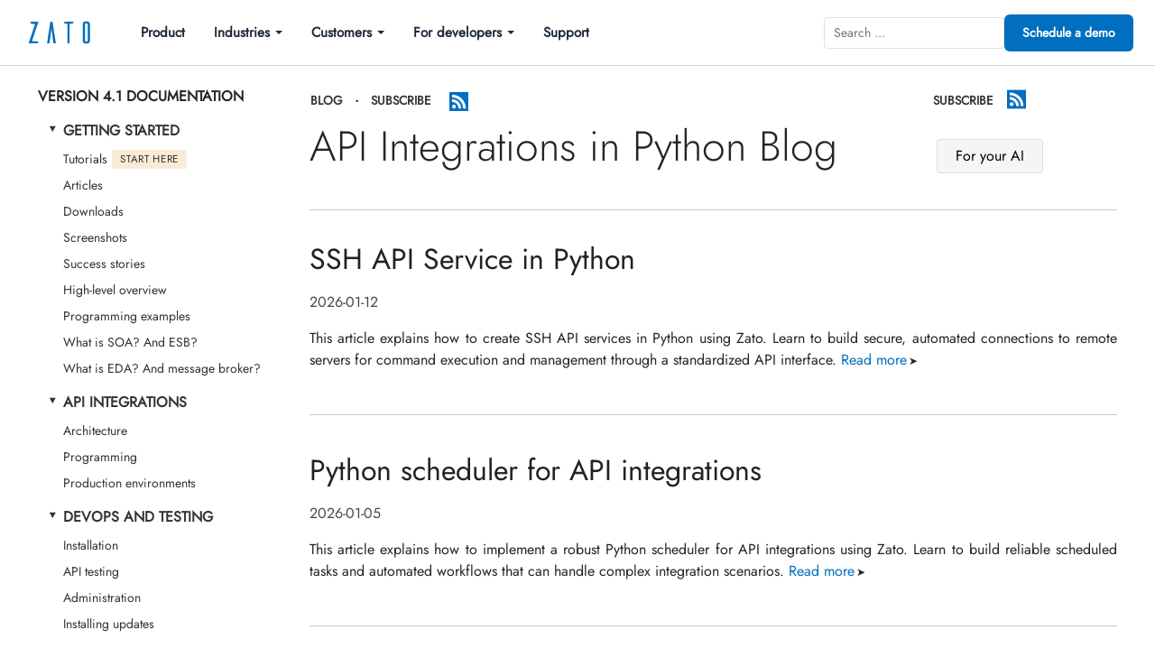

--- FILE ---
content_type: text/html
request_url: https://zato.io/en/blog/
body_size: 24327
content:
<!doctype html><html lang=en><meta charset=utf-8><link rel="shortcut icon" href=https://upcdn.io/kW15bqq/raw/root/static/favicon.ico><link href=https://upcdn.io/kW15bqq/raw/root/static/apple-touch-icon.png rel=apple-touch-icon><meta content="width=device-width,initial-scale=1" name=viewport><link href=https://zato.io/en/blog/index.html rel=canonical><link crossorigin href=https://cdn.jsdelivr.net/npm/bootstrap@5.1.3/dist/css/bootstrap.min.css integrity=sha384-1BmE4kWBq78iYhFldvKuhfTAU6auU8tT94WrHftjDbrCEXSU1oBoqyl2QvZ6jIW3 rel=stylesheet><link as=font crossorigin href=https://upcdn.io/kW15bqq/raw/root/static/fonts/jost/Jost-Regular.ttf rel=preload><link as=font crossorigin href=https://upcdn.io/kW15bqq/raw/root/static/fonts/jost/Jost-Light.ttf rel=preload><link as=font crossorigin href=https://upcdn.io/kW15bqq/raw/root/static/fonts/jost/Jost-200-Thin.ttf rel=preload><style>:root{--zato-default-accent-colour:#006fbf;--zato-dark-accent-colour:#00376e;--zato-link-accent-colour:#d1e8fb;--zato-link-visited:#824281;--zato-docs-nav-colour:#333}.b-example-divider{background-color:#0000001a;border:1px solid #00000026;border-width:1px 0;height:3rem;box-shadow:inset 0 .5em 1.5em #0000001a,inset 0 .125em .5em #00000026}.bi{vertical-align:-.125em;fill:currentColor}.header-row{--bs-gutter-x:0px!important}body{overflow-y:scroll}@font-face{font-family:ZatoMainFontMedium;src:url(https://upcdn.io/kW15bqq/raw/root/static/fonts/jost/Jost-Medium.ttf);font-weight:600;font-style:normal;font-display:swap}@font-face{font-family:ZatoMainFont;src:url(https://upcdn.io/kW15bqq/raw/root/static/fonts/jost/Jost-Regular.ttf);font-weight:400;font-style:normal;font-display:swap}@font-face{font-family:ZatoMainFontLight;src:url(https://upcdn.io/kW15bqq/raw/root/static/fonts/jost/Jost-Light.ttf);font-weight:light;font-style:normal;font-display:swap}@font-face{font-family:ZatoMainFontThin;src:url(https://upcdn.io/kW15bqq/raw/root/static/fonts/jost/Jost-200-Thin.ttf);font-weight:light;font-style:normal;font-display:swap}a,a:hover{color:var(--zato-default-accent-colour);text-decoration:none}a:visited{color:var(--zato-link-visited)}a.no-highlight{color:inherit}body{font-family:ZatoMainFont}ul{list-style-type:square}.accent-colour{color:var(--zato-default-accent-colour)}.navbar-toggler{border-radius:0;transition:box-shadow .2s ease-in-out}.navbar-dark .navbar-toggler-icon{background-image:url("data:image/svg+xml,%3csvg xmlns='http://www.w3.org/2000/svg' viewBox='0 0 30 30'%3e%3cpath stroke='rgba%28255, 255, 255, 1%29' stroke-miterlimit='10' stroke-width='4' d='M4 7h22M4 15h22M4 23h22'/%3e%3c/svg%3e")}.navbar-dark .navbar-toggler{color:#fff;border-color:#fff}a.nav-link{text-transform:uppercase;margin-left:10px;color:#fff!important}a.nav-link:hover{color:#fff}h1.standalone{padding-top:3rem}.navbar-row{padding-left:20px!important}nav{padding-right:0!important}.nav-container{background-color:#006fbf;padding-top:13px;padding-bottom:12px}.nav-container-inner{padding-left:0}.navbar-brand img{width:104px}.navbar-collapse#navbar-nav-div>ul.navbar-nav{padding-top:.25rem;padding-right:230px}.dropdown-menu{background-color:#1e8cdb;border:1px solid #00074e;border-radius:0;min-width:1rem;box-shadow:0 18px 18px #0000004d}ul.dropdown-menu li{padding:.3rem 0}ul.dropdown-menu li a{color:#fff;font-family:ZatoMainFont,sans-serif;font-size:1rem;font-weight:600;letter-spacing:1.4px!important}ul.dropdown-menu li a:hover{background-color:#006fbf;color:#fff!important;text-decoration:none!important}.dim-target{position:relative}.overlay{pointer-events:none;background:#0000004d;width:1000vw;height:100%;display:none;position:absolute;top:0;left:-50vw}.dimmed .overlay{display:block}a.dropdown-item:hover{background-color:inherit}.dropdown-divider{border-top:1px solid #000}.menu-link-arrow-1-1,.menu-link-arrow-1-2,.menu-link-arrow-1-3,.menu-link-arrow-1-4,.menu-link-arrow-1-5{opacity:0;transition:opacity .1s}.menu-link-1-1:hover .menu-link-arrow-1-1,.menu-link-1-2:hover .menu-link-arrow-1-2,.menu-link-1-3:hover .menu-link-arrow-1-3,.menu-link-1-4:hover .menu-link-arrow-1-4,.menu-link-1-5:hover .menu-link-arrow-1-5{opacity:1}@media (width>=900px) and (width<=1150px){span.width-short-text{display:inline}span.width-long-text{display:none}}@media (width>=905px) and (width<=1050px){.nav-container{font-size:.9rem}}@media (width>=10px) and (width<=900px),(width>=1150px){span.width-short-text{display:none}span.width-long-text{display:inline}.nav-container{font-size:1rem}}div{padding:0}div.container{max-width:1220px}div.row{padding:0}@media (width<=701px){img.img-responsive.docs-article{width:100%;height:auto;aspect-ratio:attr(width)/attr(height)}}footer{background-color:#eee;margin-top:60px;padding:10px;color:#666!important}img.img-responsive.grayscale{filter:grayscale()}footer h6{text-transform:uppercase;padding-top:4px;padding-bottom:26px;font-weight:700}footer img.footer-logo{width:90px}footer p.description{margin-bottom:2.8rem}div.row h1{font-family:ZatoMainFontLight;font-size:2.9rem}div.row h2 a{color:#222}div.integrate-details{background-color:#0000}div.integrate-details strong.link-text{font-family:ZatoMainFontLight}div.integrate-details strong.link-text a{font-family:ZatoMainFont}div.integrate-details div{margin-top:.5rem;font-family:ZatoMainFontThin}div.integrate-details div.hero-row-question{padding-bottom:1rem;font-size:1.3rem}div.integrate-details div.description{padding-top:2rem!important;padding-bottom:2rem!important}div.tile-industries{background-color:#eee}div.tile-container{background-color:#eee;margin-top:1.4rem}div.tile-container.hero-tile.index{background-color:#0000}div.tile-container div{text-align:left;color:var(--zato-default-accent-colour);padding:2.5rem}div.tile-container div.talk-to-an-expert{padding:0!important}div.image-row{padding-top:.5rem!important}div.container-header{padding-top:1.4rem!important;padding-bottom:1.4rem!important}div.bigger-margin-top{margin-top:4.3rem!important}div.tile-container.index div{padding:0}div.tile-container div.tile{background-color:var(--zato-default-accent-colour);text-align:center;border:12px solid #eee;justify-content:center;align-items:center;height:105px;margin-bottom:10px;padding:10px;display:flex;box-shadow:0 1px 11px -2px #00000029}div.tile-container div.tile:disabled-hover{z-index:900;border:12px solid #e0e0e0;box-shadow:1px 1px 11px -2px #000000c2}div.text-tile-row.product{padding-top:0;padding-bottom:0}div.first{padding-top:4rem}div.with-product-img{background-size:cover;min-height:270px}div.tile-container div.tile.education{background-image:url(https://upcdn.io/kW15bqq/raw/root/static/img/tile/tile-education.webp)}div.tile-container div.tile.defense{background-image:url(https://upcdn.io/kW15bqq/raw/root/static/img/tile/tile-defense.webp)}div.tile-container div.tile.healthcare{background-image:url(https://upcdn.io/kW15bqq/raw/root/static/img/tile/tile-healthcare.webp)}div.tile-container div.tile.telco{background-image:url(https://upcdn.io/kW15bqq/raw/root/static/img/tile/tile-telco.webp)}div.tile-container div.tile.renewable-energy{background-image:url(https://upcdn.io/kW15bqq/raw/root/static/img/tile/tile-renewable-energy.webp)}div.tile-container div.tile.financial-services{background-image:url(https://upcdn.io/kW15bqq/raw/root/static/img/tile/tile-financial-services.webp)}div.tile-container div.tile.administration{background-image:url(https://upcdn.io/kW15bqq/raw/root/static/img/tile/tile-admin.webp)}div.tile-container div.tile.other-industries{background-image:url(https://upcdn.io/kW15bqq/raw/root/static/img/tile/tile-other.webp)}div.tile-container div.tile.eai{background-image:url(https://upcdn.io/kW15bqq/raw/root/static/img/tile/tile-eai.webp)}div.tile-container div.tile.api{background-image:url(https://upcdn.io/kW15bqq/raw/root/static/img/tile/tile-api.webp)}div.tile-container div.tile.data-science{background-image:url(https://upcdn.io/kW15bqq/raw/root/static/img/tile/tile-data-science.webp)}div.tile-container div.tile.mobile{background-image:url(https://upcdn.io/kW15bqq/raw/root/static/img/tile/tile-automation.webp)}div.tile-container div.tile.ai{background-image:url(https://upcdn.io/kW15bqq/raw/root/static/img/tile/tile-defense.webp)}div.tile-container div.tile.industry-40{background-image:url(https://upcdn.io/kW15bqq/raw/root/static/img/tile/tile-education.webp)}div.tile-container div.tile.mainframe{background-image:url(https://upcdn.io/kW15bqq/raw/root/static/img/tile/tile-defense.jpg)}div.tile-container div.tile.api-security{background-image:url(https://upcdn.io/kW15bqq/raw/root/static/img/tile/tile-education.webp)}div.tile-container a,div.tile-container span{color:#fff;QQQ-padding:5px;letter-spacing:.05rem;font-size:1.2rem}.image-container{justify-content:center;align-items:center;display:flex}div.tile-container img.tile-img{width:70px}@media (width>=10px){div.tile-container img{width:120px}}@media (width>=300px){:root{--zato-hero-right-min-height:300px}div.tile-container img{width:125px}img.hero-right{width:345px!important}img.platform{width:340px!important}img.hero-right-bottom{width:345px!important}}@media (width>=361px){div.tile-container img{width:130px}img.hero-right,img.platform,img.hero-right-bottom{width:350px!important}}@media (width>=420px){div.tile-container img{width:150px}div.tile-container img.bigger-200{width:200px}div.tile-container img.smaller-140{width:140px}div.tile-container img.smaller-100{width:100px}div.tile-container img.smaller-90{width:90px}div.tile-container img.smaller-75{width:75px}div.tile-container img.smaller-50{width:50px}div.tile-container img.smaller-40{width:40px}div.tile-container img.padding-top-10{padding-top:10px}div.tile-container img.padding-bottom-10{padding-bottom:10px}img.hero-right,img.platform,img.hero-right-bottom{width:410px!important}}@media (width<=1050px){:root{--zato-hero-right-min-height:0px}}a.contact{border:1px solid #fff}@media (width<=990px){a.contact{border:1px solid var(--zato-default-accent-colour)}}@media (width>=701px){img.hero-right{width:500px!important}img.platform{width:545px!important}img.hero-right-bottom{width:485px!important}}div.hero-tile{box-shadow:0 1px 11px -2px #0009}div.hero-tile.index{box-shadow:none}div.hero-tile-left{background-color:var(--zato-default-accent-colour);padding:1.8rem 2.3rem 3.2rem 1.3rem!important}div.hero-tile-left.index{background-color:#0000}div.hero-tile-left *{color:#fff!important}div.hero-tile-left h1{margin-bottom:30px}div.hero-tile-left h1.index{margin-bottom:30px;font-size:3.7rem;font-weight:600;color:#fff!important}div.index-cta{padding-bottom:2rem}#hero-subheader{font-family:ZatoMainFontLight;font-size:1.35rem;color:#fff!important}#hero-subheader-div1,#hero-subheader-div2{color:#fff!important}#hero-subheader-div1{padding-bottom:1.4rem}#hero-subheader-div2{padding-bottom:1.3rem;font-family:ZatoMainFontMedium}.hero-subheader-standard{padding-top:1rem;font-family:ZatoMainFontLight;font-size:1.23rem}div.hero-tile-right{background-color:#006fbf;background-image:var(--zato-hero-right-image);min-height:var(--zato-hero-right-min-height);background-size:100% 100%;padding:0!important}div.hero-tile-right.index{background-color:#0000;background-image:none}#img-hero-tile-right-index{width:100%;padding-top:2.7rem}@media (width<=911px){.show-if-mobile{display:inherit}.hide-if-mobile{display:none!important}}@media (width>=911px){.show-if-mobile{display:none!important}.hide-if-mobile{display:inherit}}@media (width>=811px){div.text-tile-row{padding-top:3rem}div.text-tile-row.quote{margin-top:2rem;padding-top:5rem}}div.text-tile-row.docs{padding-top:0;padding-bottom:0}.text-tile-row div.text,p.text{color:#000;padding:.3rem 1rem 3rem 0;font-family:ZatoMainFontLight;font-size:1.2rem}span.install-recommended{color:#333;letter-spacing:.04rem;text-transform:uppercase;background-color:#fff;padding:.13rem .6rem .1rem;font-size:.72rem;margin-left:.3rem!important}div.product-description{padding:1.3rem;line-height:1.6rem}@media (width<=701px){div.product-description h2{padding-top:2rem}}div.product-description div.body{font-size:1.25rem!important}div.product-description div.footer1{padding-bottom:0}@media (width>=701px){div.product-description div.body{text-align:justify;line-height:1.85rem}}div.product-description div.body.body1{padding-top:1.4rem;padding-bottom:1rem}@media (width<=701px){div.product-description div.body.body1 ul li{padding-top:1.5rem}}div.product-description div.body.body2{padding-top:2.05rem}div.product-description div.body.body3{padding-top:2.15rem}div.product-description div.body.body4,div.product-description div.body.body5{padding-top:2.35rem}a.bigger1{font-size:1.6rem!important}div.text-tile-row.connect-to-anything{margin-bottom:6.4rem}div.text-tile-row.connect-to-anything h2{padding-top:2.4rem}div.users{margin-top:4.5rem}div.hero-bottom{padding-top:1.5rem}div.hero-bottom.very-bottom{padding-top:3rem}div.hero-bottom.first{padding-top:0}div.text-tile-row.total-product{padding-top:0;padding-bottom:0}div.support-last{padding-bottom:5rem}.text-tile-row div.text a{font-family:ZatoMainFont}.no-padding-top{padding-top:0!important}div.full-row{padding-top:3.5rem}@media (width>=300px){div.full-row{padding-top:0}}div.full-row-padded h2{padding-bottom:1rem;padding-left:1rem}div.full-row-padded img{padding-bottom:3.5rem}@media (width>=300px){div.full-row-padded{padding-top:.5rem}div.full-row-padded h2{padding-bottom:.5rem}}div.full-row-padded{padding-top:1rem}div.full-row-padded.docs-article{padding-top:0!important}div.full-row-padded.quote{padding-top:0}div.full-row-padded.one-on-one{margin-bottom:6rem!important;padding-top:3rem!important;padding-bottom:2rem!important}@media (width>=701px){div.one-on-one.docs-article{AAA-margin-left:2.3rem!important;margin-top:.1rem!important;padding-top:1.1rem!important}}div.split-panel h1{letter-spacing:.22rem}@media (width>=701px){div.split-panel h1{margin-top:1rem}}@media (width<=701px){.div-bottom-hero{padding-top:6rem}}div.split-panel div.header-div{background-color:#0000;padding-bottom:25px}div.split-panel strong.header{font-size:1.25rem}span.link-arrow{font-size:.8rem}span.link-arrow-reversed{transform:scaleX(-1)}span.link-arrow.bigger1{font-size:.8rem}img.row-icon{width:70px}div.download{background-color:#eee;justify-content:center;align-items:center;font-size:1.2rem;display:flex;box-shadow:3px 5px 25px #0000002b;padding:2rem!important}div.download img{width:52px}.support-header{padding-top:3.2rem}p.contact-support{padding:1rem}p.contact-support a{background-color:var(--zato-default-accent-colour);color:#fff;text-transform:uppercase;padding:1rem}div.big-tile{align-items:left;flex-direction:column;justify-content:center;padding-left:2rem;display:flex}div.accent-background{background-color:#eee;border:1px solid #ccc;margin-top:4rem;margin-bottom:4rem;padding-top:1.5rem;padding-bottom:1.5rem;box-shadow:0 4px 16px #11111a1a,0 8px 32px #11111a0d}a.hero-link{text-align:center;margin-top:1rem;margin-right:1rem;font-family:ZatoMainFont;font-weight:600;text-decoration:none;padding:.9rem 1.3rem!important;font-size:.96rem!important}a.header-talk-expert{text-align:center;background-color:#fff;font-weight:600;text-decoration:none;color:var(--zato-default-accent-colour)!important;padding:1rem!important;font-size:.96rem!important}@media (width<=811px){a.hero-link{display:block}}a.hero-link{font-size:1.1rem!important}a.hero-link.main{position:relative;overflow:hidden;color:#006fbf!important;background-color:#fff!important;transition:all .25s!important}a.hero-link.main:hover{transform:translateY(-2px);color:#004080!important;background-color:#cce5ff!important;box-shadow:0 6px 18px #006fbf66!important}a.hero-link.aux{background-color:#0000;border:2px solid #fff;color:#fff!important}a.hero-link:hover{background-color:var(--zato-dark-accent-colour)!important}a.hero-link.aux:hover{color:#fff!important}.demo-form-div{min-height:830px;padding-right:2rem;overflow:auto!important}.hs-form-iframe{min-height:300px!important;overflow:auto!important}.demo-form-div .note{font-size:.9rem}p.support{padding-left:1rem;font-family:ZatoMainFontLight;font-size:1.1rem;padding:1rem!important}p.support.quote{font-size:1.3rem;font-style:italic}p.support.quote .author{font-size:1rem;font-style:normal;display:inline-block}img.quote-author,img.quote-author2{vertical-align:middle;padding-right:.2rem;padding-bottom:0!important}img.quote-author2{padding-right:1.2rem;float:left!important;width:auto!important}.no-left-padding{padding-left:0!important}div.connect p:first-of-type{margin-bottom:.1rem}div.connect p:nth-of-type(2){margin-bottom:1rem}div.intro-high-level{text-align:center;padding-top:3rem}div.customer-success-hero-img{padding:0}div.customer-success-hero-img img{width:600px!important}div.customer-success-hero-text{justify-content:center;align-items:center;padding-left:2.7rem;display:flex}div.customer-success-hero-text h2{padding-bottom:1.3rem;font-size:3.5rem}@media (width<=1150px){div.customer-success-hero-img{display:none}}div.customer-success-hero-text h5{padding-bottom:1.3rem;font-size:1.6rem;font-weight:600}div.customer-success-hero-text div.header-div{padding-bottom:1.3rem}div.customer-success-hero-text strong.link-text{font-size:1.3rem}div.nav-title{text-transform:uppercase;padding-top:.8rem;padding-left:0;font-weight:600;margin-bottom:.6rem!important}div.nav-title a,.btn-toggle-nav a,div.nav-title span.link{color:#333;margin-top:.125rem;margin-left:1.25rem;padding:.1875rem .5rem;text-decoration:none;display:inline-flex}div.nav-title span.link.dimmed{color:#999}div.nav-title a,div.nav-title span.link{margin-left:0;margin-right:0;font-size:.85rem}div.nav-title.footer{text-align:center}.btn-toggle{align-items:left;text-align:left;color:#333;text-transform:uppercase;background-color:#0000;border:none;padding:.25rem .5rem;font-weight:600;display:inline-flex;box-shadow:none!important}div.nav-title a:hover,.btn-toggle:hover,.btn-toggle-nav a:hover,.btn-toggle-nav a:focus{background-color:var(--zato-link-accent-colour);color:#333}.btn-toggle:before{content:"‣";width:1.25em;line-height:0;transition:transform .35s}.btn-toggle[aria-expanded=true]:before{transform:rotate(90deg)translate(3px,3px)}div.content-header-right{align-items:center;display:flex;margin-top:1px!important}@media (width<=1024px){div.content-header-right{padding-left:calc(var(--bs-gutter-x)*.6)}}div.content-header-column-left{text-align:left;padding-left:0}div.container.content-header-column-left{padding-left:.84rem!important;padding-right:.6rem!important}div.content-header-column-right{justify-content:right;padding-right:0;display:flex}.insights-page-index{font-size:.88rem}div.insights-excerpt{text-align:justify;padding-bottom:2rem}span.arrow{margin-left:.15rem;font-size:.75rem}span.arrow-footer{font-size:.85rem}img.rss-subscribe{width:1.3rem;margin-left:.5rem}img.insights-author{vertical-align:middle;border-radius:2rem;display:inline;margin-left:.4rem!important;margin-right:0!important}div.article-meta{justify-content:left;align-items:center;padding-bottom:2rem;display:flex}h1.insights-header{padding-top:1.1rem}h1.insights-header a{color:#000!important}@media (width<=1024px){div.content-header-column-right{justify-content:left;padding-left:0}span.insights-meta-links span.tags{display:none}img.rss-subscribe{margin-left:0}}div.div-schedule-scroll{height:0!important;max-height:0!important;font-size:0!important}div.tile-container div.product-ok{color:#fff!important;padding-top:1.4rem!important;padding-bottom:0!important;padding-left:0!important}div.tile-container div.product-ok .ok{width:100%;letter-spacing:0!important;padding:6px!important;font-size:1.1rem!important}#trusted-by-header{color:var(--zato-default-accent-colour);padding-top:4.3rem;padding-bottom:1.3rem}.logo-carousel-container{padding-top:3rem;position:relative;overflow:hidden}.logo-carousel-container.short{padding-bottom:unset!important}.logo-carousel-link{color:inherit;cursor:pointer;text-decoration:none;display:block}.logo-swiper{width:100%;height:80px;margin:0 auto;overflow:hidden}.logo-swiper.short{overflow:hidden;height:80px!important}.logo-slide{text-align:center;background:0 0;flex-direction:column;justify-content:center;align-items:center;height:80px;transition:transform .3s;display:flex}.logo-slide img{object-fit:contain;filter:grayscale();opacity:.7;max-width:90%;max-height:80px;margin:auto;transition:all .3s}.logo-slide img.bigger{height:100px;max-height:100px}.logo-carousel-link:hover .logo-slide img{filter:grayscale(0%);opacity:1}.view-success-stories{text-align:center;color:#2196f3;opacity:0;margin-top:2.6rem;font-size:1.4rem;font-weight:500;transition:opacity .3s}.logo-carousel-view-success-stories{color:#212129;font-size:.8rem}.logo-carousel-link:hover .view-success-stories{opacity:1}@media (width<=768px){.logo-swiper{height:80px}}.swiper-slide.logo-slide{text-align:center;background:0 0;justify-content:center;align-items:center;height:100%;transition:transform .3s;display:flex}#search-results{z-index:1000;background-color:#fff;border:1px solid #333;border-top:none;border-radius:0 0 8px 8px;width:300px;max-height:400px;margin-top:2px;font-family:-apple-system,BlinkMacSystemFont,Segoe UI,Roboto,Helvetica,Arial,sans-serif,Apple Color Emoji,Segoe UI Emoji,Segoe UI Symbol;display:none;position:absolute;top:100%;left:0;overflow-y:auto;box-shadow:0 4px 12px #0000001a}#search-results ul{margin:0;padding:0;list-style:none}#search-results li{margin:0}#search-results li a{color:#333;border-bottom:1px solid #f0f0f0;padding:10px 15px;font-size:14px;line-height:1.4;text-decoration:none;transition:background-color 50ms ease-in-out;display:block}#search-results li:last-child a{border-bottom:none}#search-results li a:hover,#search-results li a:focus{background-color:#f0f0f0;outline:none}#search-results .no-results{color:#888;text-align:center;padding:15px;font-style:italic}.header__search{margin-left:0;position:relative}#search-input{border:1px solid #e0e0e0;border-radius:4px;outline:none;width:200px;padding:6px 10px;font-size:14px;transition:all .2s}#search-input:focus{border-color:#007aff;box-shadow:0 0 0 2px #007aff33}@media (width>=991px) and (width<=1399px){#nav-item-contact a{padding:.3rem}}@media (width<=1399px){#nav-item-contact{width:fit-content}#nav-item-search{margin-top:8px;margin-left:9px}}@media (width>=1400px){.navbar-nav{padding-left:2rem}.navbar-collapse#navbar-nav-div{position:relative}#nav-item-search{position:absolute;top:.4rem;right:10px}#nav-item-contact a.nav-link{white-space:nowrap}}#search-error{padding-top:1.2rem;padding-bottom:0;padding-left:.3rem;font-size:.9rem}#search-no-results{text-align:center;padding:1.25rem 1rem}#search-no-results p{color:#374151;margin:0 0 1rem;font-size:.95rem;font-weight:500}#search-no-results a{color:#111827;background:#eff6ff;border-radius:6px;padding:.6rem 1rem;font-size:.875rem;font-weight:500;text-decoration:none;transition:background .15s;display:inline-block;position:relative;box-shadow:0 2px 8px #3b82f626}#search-no-results a:before{content:"";background:conic-gradient(from var(--angle),transparent 60%,#ff6b35 80%,#f7c331 90%,transparent 100%);z-index:-1;-webkit-mask-composite:xor;border-radius:8px;padding:2px;animation:3s linear infinite glow-border;position:absolute;inset:-2px;-webkit-mask-image:linear-gradient(#fff 0 0),linear-gradient(#fff 0 0);mask-image:linear-gradient(#fff 0 0),linear-gradient(#fff 0 0);-webkit-mask-position:0 0,0 0;mask-position:0 0,0 0;-webkit-mask-size:auto,auto;mask-size:auto,auto;-webkit-mask-repeat:repeat,repeat;mask-repeat:repeat,repeat;-webkit-mask-clip:content-box,border-box;mask-clip:content-box,border-box;-webkit-mask-origin:content-box,border-box;mask-origin:content-box,border-box;mask-composite:exclude;mask-mode:match-source,match-source}#search-no-results a:hover{color:#111827;background:#f5faff}.sf-header{z-index:1000;background-color:#fff;border-bottom:1px solid #cbd5e1;position:sticky;top:0}.sf-header-inner{align-items:center;max-width:1280px;height:72px;margin:0 auto;padding:0 1.5rem;display:flex}.sf-logo{flex-shrink:0;margin-right:2rem}.sf-logo img{width:auto;height:40px}.sf-nav{flex:1}.sf-nav-list{gap:0;margin:0;padding:0;list-style:none;display:flex}.sf-nav-item{position:relative}.sf-nav-link{color:#1e293b;-webkit-font-smoothing:antialiased;-moz-osx-font-smoothing:grayscale;text-rendering:optimizeLegibility;align-items:center;padding:.75rem 1rem;font-size:.95rem;font-weight:600;text-decoration:none;transition:color .15s;display:flex}.sf-nav-link:hover{color:var(--zato-default-accent-colour)}.sf-nav-link:visited{color:#1e293b}.sf-nav-link:visited:hover{color:var(--zato-default-accent-colour)}.sf-has-mega>.sf-nav-link:after{content:"";border-top:4px solid;border-left:4px solid #0000;border-right:4px solid #0000;width:0;height:0;margin-left:6px;transition:transform .2s;display:inline-block}.sf-has-mega:hover>.sf-nav-link:after{transform:rotate(180deg)}.sf-mega-menu{opacity:0;visibility:hidden;background:#fff;border:1px solid #e5e7eb;border-radius:8px;min-width:auto;margin-top:0;padding:1.5rem;transition:opacity .2s,visibility .2s;position:absolute;top:100%;left:50%;transform:translate(-50%);box-shadow:0 10px 40px #0000001f}.sf-has-mega:hover .sf-mega-menu{opacity:1;visibility:visible}.sf-mega-inner{gap:2rem;display:flex}.sf-mega-column{flex:1;min-width:140px}.sf-mega-title{text-transform:uppercase;letter-spacing:.05em;color:#64748b;border-bottom:1px solid #e5e7eb;margin-bottom:.75rem;padding-bottom:.5rem;font-size:.75rem;font-weight:600}.sf-mega-links{margin:0;padding:0;list-style:none}.sf-mega-links li{margin:0;padding:0}.sf-mega-links a{color:#334155;-webkit-font-smoothing:antialiased;-moz-osx-font-smoothing:grayscale;text-rendering:optimizeLegibility;border-radius:4px;padding:.5rem .75rem;font-size:.9rem;font-weight:600;text-decoration:none;transition:color .15s,background-color .15s;display:block}.sf-mega-links a:hover{color:#1e293b;background-color:#e0f2fe}.sf-mega-links a:visited{color:#334155}.sf-mega-links a:visited:hover{color:#1e293b;background-color:#e0f2fe}.sf-mega-link-glow{position:relative}.sf-mega-link-glow a{z-index:1;position:relative}.sf-mega-link-glow:before{content:"";background:conic-gradient(from var(--angle),transparent 60%,#ff6b35 80%,#f7c331 90%,transparent 100%);z-index:0;-webkit-mask-composite:xor;border-radius:6px;padding:2px;animation:2.1s linear infinite glow-border;position:absolute;inset:-2px;-webkit-mask-image:linear-gradient(#fff 0 0),linear-gradient(#fff 0 0);mask-image:linear-gradient(#fff 0 0),linear-gradient(#fff 0 0);-webkit-mask-position:0 0,0 0;mask-position:0 0,0 0;-webkit-mask-size:auto,auto;mask-size:auto,auto;-webkit-mask-repeat:repeat,repeat;mask-repeat:repeat,repeat;-webkit-mask-clip:content-box,border-box;mask-clip:content-box,border-box;-webkit-mask-origin:content-box,border-box;mask-origin:content-box,border-box;mask-composite:exclude;mask-mode:match-source,match-source}.sf-header-right{align-items:center;gap:1rem;margin-left:auto;display:flex}.sf-search{position:relative}.sf-search-input{border:2px solid #94a3b8;border-radius:6px;outline:none;width:180px;padding:.5rem 1rem;font-size:.875rem;transition:border-color .15s,box-shadow .15s}.sf-search-input:focus{border-color:var(--zato-default-accent-colour);box-shadow:0 0 0 3px #006fbf1a}.sf-search-results{z-index:100;background:#fff;border:1px solid #e5e7eb;border-radius:6px;max-height:300px;margin-top:4px;display:none;position:absolute;top:100%;left:0;right:0;overflow-y:auto;box-shadow:0 4px 12px #0000001a}.sf-button-cta{background-color:var(--zato-default-accent-colour);color:#fff;white-space:nowrap;border-radius:6px;align-items:center;padding:.625rem 1.25rem;font-size:.875rem;font-weight:600;text-decoration:none;transition:background-color .15s;display:inline-flex}.sf-button-cta:hover{background-color:var(--zato-dark-accent-colour);color:#fff}.sf-button-cta:visited{color:#fff}.sf-mobile-toggle{cursor:pointer;background:0 0;border:none;flex-direction:column;justify-content:center;gap:5px;width:32px;height:32px;padding:4px;display:none}.sf-mobile-toggle span{background-color:#1e293b;border-radius:1px;width:100%;height:2px;transition:transform .2s,opacity .2s;display:block}@media (width<=1024px){.sf-nav{background:#fff;border-bottom:1px solid #e5e7eb;padding:1rem;display:none;position:absolute;top:100%;left:0;right:0;box-shadow:0 4px 12px #0000001a}.sf-nav.sf-nav-open{display:block}.sf-nav-list{flex-direction:column;gap:0}.sf-nav-link{border-bottom:1px solid #e5e7eb;padding:.75rem 0}.sf-has-mega .sf-mega-menu{box-shadow:none;opacity:1;visibility:visible;border:none;border-radius:0;min-width:auto;padding:.5rem 0 .5rem 1rem;display:none;position:static;transform:none}.sf-has-mega.sf-mega-open .sf-mega-menu{display:block}.sf-mega-inner{flex-direction:column;gap:1rem}.sf-mobile-toggle{display:flex}.sf-mobile-toggle-active span:first-child{transform:rotate(45deg)translate(5px,5px)}.sf-mobile-toggle-active span:nth-child(2){opacity:0}.sf-mobile-toggle-active span:nth-child(3){transform:rotate(-45deg)translate(5px,-5px)}.sf-header-right{margin-left:auto;margin-right:1rem}.sf-search-input{width:140px}}@media (width<=640px){.sf-header-inner{height:60px;padding:0 1rem}.sf-logo img{height:32px}.sf-button-cta{padding:.5rem .75rem;font-size:.8rem}.sf-search{display:none}}.demo-logos-section .container,.demo-logos-section .logo-carousel-container{padding-top:.5rem}.sf-footer{color:#fff;background-color:#003d6b;margin-top:4rem;padding:0;position:relative}.sf-footer:after{content:"";opacity:.15;pointer-events:none;background-image:radial-gradient(circle,#ffffff80 0% 1px,#0000 1px);background-size:20px 20px;position:absolute;inset:0;-webkit-mask-image:linear-gradient(135deg,#0000 0% 60%,#00000080 80%,#000 100%);mask-image:linear-gradient(135deg,#0000 0% 60%,#00000080 80%,#000 100%)}.sf-footer-inner{z-index:1;max-width:1280px;margin:0 auto;padding:0;position:relative}.sf-footer-grid{flex-wrap:wrap;gap:2rem;padding:3rem 1.5rem 2rem;display:flex}.footer-cta{cursor:pointer;text-align:center;background-color:#002d50e6;border-radius:12px;flex-direction:column;flex:none;order:10;justify-content:center;align-items:center;padding:1.5rem 2rem;text-decoration:none;display:flex;position:relative;overflow:visible;box-shadow:0 4px 20px #0000004d}.footer-cta-border{background:conic-gradient(from var(--angle),transparent 60%,#ff6b35 80%,#f7c331 90%,transparent 100%);z-index:-1;-webkit-mask-composite:xor;border-radius:14px;padding:2px;animation:3s linear infinite glow-border;position:absolute;inset:-2px;-webkit-mask-image:linear-gradient(#fff 0 0),linear-gradient(#fff 0 0);mask-image:linear-gradient(#fff 0 0),linear-gradient(#fff 0 0);-webkit-mask-position:0 0,0 0;mask-position:0 0,0 0;-webkit-mask-size:auto,auto;mask-size:auto,auto;-webkit-mask-repeat:repeat,repeat;mask-repeat:repeat,repeat;-webkit-mask-clip:content-box,border-box;mask-clip:content-box,border-box;-webkit-mask-origin:content-box,border-box;mask-origin:content-box,border-box;mask-composite:exclude;mask-mode:match-source,match-source}@property --angle{syntax:"<angle>";inherits:false;initial-value:0deg}@keyframes glow-border{0%{--angle:0deg}to{--angle:360deg}}.footer-cta:after{content:"";opacity:.15;z-index:1;pointer-events:none;background-image:radial-gradient(circle,#ffffff80 0% 1px,#0000 1px);background-size:16px 16px;border-radius:12px;position:absolute;inset:0}.footer-cta-bg{z-index:0;border-radius:12px;position:absolute;inset:0;overflow:hidden}.footer-cta-bg svg{width:100%;height:100%}.footer-cta-title,.footer-cta-button{z-index:2;position:relative}.sf-pulse-circle-1{transform-origin:50%;animation:4s ease-in-out infinite pulse1}.sf-pulse-circle-2{transform-origin:50%;animation:5s ease-in-out infinite pulse2}.sf-pulse-circle-3{transform-origin:50%;animation:6s ease-in-out infinite pulse3}@keyframes pulse1{0%,to{opacity:.5;transform:scale(1)}50%{opacity:.75;transform:scale(1.2)}}@keyframes pulse2{0%,to{opacity:.4;transform:scale(1)}50%{opacity:.65;transform:scale(1.15)}}@keyframes pulse3{0%,to{opacity:.35;transform:scale(1)}50%{opacity:.5;transform:scale(1.1)}}.footer-cta-title{color:#fff;margin:0 0 1rem;font-size:1.25rem;font-weight:700}.footer-cta-text{color:#ffffffb3;margin:0 0 1rem;font-size:.875rem;line-height:1.5}.footer-cta-button{background-color:var(--zato-default-accent-colour);color:#fff;text-transform:uppercase;border-radius:24px;padding:.75rem 1.5rem;font-size:.875rem;font-weight:600;text-decoration:none;transition:background-color .2s;display:inline-block}.footer-cta-button:hover{color:#fff;background-color:#0284c7}.footer-cta:hover{background-color:#00325af2}.footer-cta:hover .footer-cta-button{background-color:#0284c7}.footer-cta-button:visited{color:#fff}.sf-footer-link-group{flex:140px;min-width:120px}.sf-footer-column-title{color:#fff;margin:0 0 1rem;font-size:1rem;font-weight:700}.sf-footer-link-group ul{margin:0;padding:0;list-style:none}.sf-footer-link-group li{margin:0 0 .75rem;padding:0}.sf-footer-link-group a{color:#ffffffd9;font-size:.875rem;text-decoration:none;transition:color .15s}.sf-footer-link-group a:hover{color:#fff}.sf-footer-link-group a:visited{color:#ffffffd9}.sf-footer-link-group a:visited:hover{color:#fff}.sf-footer-bottom{border-top:1px solid #ffffff1a;padding:1.5rem}.sf-footer-bottom-inner{flex-wrap:wrap;justify-content:space-between;align-items:flex-start;gap:1rem;max-width:1280px;margin:0 auto;display:flex}.sf-footer-logo-wrapper{align-items:center;gap:.75rem;display:flex}.sf-footer-logo a{line-height:0;display:block}#eu-badge-mobile{display:none}.sf-footer-logo img{opacity:.9;width:auto;height:32px}.sf-footer-legal{flex-direction:column;flex:1;justify-content:center;align-items:center;gap:.3rem;margin:0;padding:0;list-style:none;display:flex}.sf-footer-legal li{color:#ffffffd9;margin:0;padding:0;font-size:.75rem}.sf-footer-legal a{color:#ffffffd9;text-decoration:none;transition:color .15s}.sf-footer-legal a:hover{color:#fff}.sf-footer-legal a:visited{color:#ffffffd9}.sf-footer-social{gap:.75rem;display:flex}.sf-footer-social-item{color:#fff;background-color:#031823cc;border-radius:8px;justify-content:center;align-items:center;width:40px;height:40px;transition:background-color .2s;display:inline-flex}.sf-footer-social-item:hover{background-color:#002d50cc}.sf-footer-social-item:hover svg,.sf-footer-social-item:visited{color:#fff}.sf-footer-social-item svg{width:20px;height:20px}@media (width>=1024px){.sf-footer-grid{flex-wrap:nowrap}.footer-cta{order:10;margin-left:2rem}.sf-footer-link-group{max-width:180px}}@media (width<=1023px){.footer-cta{flex-basis:100%;order:-1;max-width:none}}@media (width<=640px){.sf-footer-grid{padding:2rem 1rem}.sf-footer-link-group{text-align:center;flex-basis:45%}.sf-footer-bottom-inner{text-align:center;flex-direction:column;align-items:center}.sf-footer-logo-wrapper{flex-direction:column;align-items:center}.sf-footer-logo{justify-content:center;display:flex}#eu-badge-desktop{display:none}#eu-badge-mobile{display:block}.sf-footer-legal{justify-content:center;align-items:center}.sf-footer-social{justify-content:center}}.hero-background-wrapper{width:100%;position:relative;overflow:hidden}.hero-gradient-bg{z-index:0;background:linear-gradient(135deg,#003d6b 0%,#005a99 50%,#006fbf 100%);width:100%;height:100%;position:absolute;top:0;left:0}.hero-gradient-bg:after{content:"";pointer-events:none;background-image:radial-gradient(circle,#fff6 1px,#0000 1px);background-size:8px 8px;width:100%;height:100%;position:absolute;top:0;left:0;-webkit-mask-image:linear-gradient(135deg,#00000005 0%,#0000000d 40%,#0003 70%,#0000008c 100%);mask-image:linear-gradient(135deg,#00000005 0%,#0000000d 40%,#0003 70%,#0000008c 100%)}.hero-background-wrapper>.container{z-index:1;position:relative}.carousel-background-wrapper{background-color:#f8f9fa;width:100%;padding:2rem 0}.demo-page-wrapper{color:#fff;background-color:#003d6b;min-height:100vh;margin-top:0;padding-top:0}body:has(.demo-page-wrapper){background-color:#003d6b}.demo-top-logo{justify-content:center;margin-left:-2.5rem;padding:1rem 0;display:flex}.demo-heading-block{text-align:center;padding:0 1rem 3rem}.demo-heading-block h2{color:#fff;margin:0;font-size:1.875rem;font-weight:600;line-height:1.2}.demo-heading-block p{color:#fff;margin:.625rem 0 0;font-size:1.25rem;font-weight:400;line-height:1.2}.demo-page-wrapper .container.accent-background.one-on-one{box-shadow:none;background-color:#0000;border-color:#0000;margin-top:0;padding-top:0}.demo-page-wrapper .container.accent-background.one-on-one .row.text-tile-row.full-row-padded{padding-top:0}.demo-page-wrapper .container.accent-background.one-on-one .row>.col-12:first-child{display:none}.demo-page-wrapper .container.accent-background.one-on-one .row{justify-content:center}.demo-page-wrapper .demo-form-div,.demo-page-wrapper .demo-form-div iframe{overflow:hidden!important}.demo-page-wrapper .demo-form-div{margin-left:1.25rem}.demo-mini-footer{margin-top:-1rem;padding:0 1.5rem 1.5rem}.demo-mini-footer-separator{border-top:1px solid #ffffff1a;margin-bottom:1.5rem}.demo-mini-footer-content{flex-direction:column;align-items:center;gap:.5rem;display:flex}.demo-mini-footer-logo-row{align-items:center;gap:.75rem;margin-bottom:.5rem;text-decoration:none;display:flex}.demo-mini-footer-logo-row img{opacity:.9}.demo-mini-footer-text{color:#ffffffd9;text-align:center;font-size:.75rem}.demo-mini-footer-text a{color:#ffffffd9;text-decoration:none}.demo-mini-footer-text a:hover{color:#fff}</style><link href="https://upcdn.io/kW15bqq/raw/root/static/css/docs.css?v=2026-01-14T18:29:36.515388" rel=stylesheet><script>window.device_is_mobile = window.matchMedia("(max-width: 768px)").matches;</script><title>API Integrations in Python Insights | Zato</title><body data-instant-intensity=mousedown><header class=sf-header><div class=sf-header-inner><a class=sf-logo href=/> <img alt="Zato logo" height=49 src=https://upcdn.io/kW15bqq/raw/root/static/img/logo/zato-logo-blue-on-white.svg width=104> </a><nav class=sf-nav><ul class=sf-nav-list><li class=sf-nav-item><a class=sf-nav-link href=/en/product.html>Product</a><li class="sf-nav-item sf-has-mega"><a class=sf-nav-link href=#>Industries</a> <div class=sf-mega-menu><div class=sf-mega-inner><div class=sf-mega-column><div class=sf-mega-title>Industries</div><ul class=sf-mega-links><li><a href=/en/industry/airports/index.html>Airports</a><li><a href=/en/industry/defense/index.html>Defense</a><li><a href=/en/industry/healthcare/index.html>Healthcare</a><li><a href=/en/industry/telecom/index.html>Telecommunications</a><li><a href=/en/industry/other/index.html>Other Industries</a></ul></div></div></div><li class="sf-nav-item sf-has-mega"><a class=sf-nav-link href=#>Customers</a> <div class=sf-mega-menu><div class=sf-mega-inner><div class=sf-mega-column><div class=sf-mega-title>Services</div><ul class=sf-mega-links><li><a href=/en/services/index.html>24x7 Support</a><li><a href=/en/services/development/index.html>Development</a><li><a href=/en/services/education/index.html>Training and Education</a></ul></div><div class=sf-mega-column><div class=sf-mega-title>Resources</div><ul class=sf-mega-links><li><a href=/articles/index.html>Articles</a><li><a href=/en/customer-success/index.html>Success Stories</a></ul></div></div></div><li class="sf-nav-item sf-has-mega"><a class=sf-nav-link href=#>For developers</a> <div class=sf-mega-menu><div class=sf-mega-inner><div class=sf-mega-column><div class=sf-mega-title>For developers</div><ul class=sf-mega-links><li><a href=/en/tutorials/index.html>Tutorials</a><li><a href=/en/docs/4.1/admin/guide/install/index.html>Downloads</a><li><a href=/en/docs/4.1/intro/screenshots.html>Screenshots</a><li><a href=/en/docs/4.1/index.html>Documentation</a><li class=sf-mega-link-glow><a href=/en/docs/4.1/ai/connect-your-copilot.html>Connect your<br>AI Copilot</a></ul></div><div class=sf-mega-column><div class=sf-mega-title>Community</div><ul class=sf-mega-links><li><a href=/en/blog/>Blog</a><li><a href=/articles/index.html>Articles</a><li><a href=https://github.com/zatosource/zato/>GitHub</a><li><a href=https://www.linkedin.com/company/zatosource/>LinkedIn</a></ul></div></div></div><li class=sf-nav-item><a class=sf-nav-link href=/en/services/index.html>Support</a></ul></nav><div class=sf-header-right><div class=sf-search role=search><form onsubmit="return false;" class=sf-search-form id=search-form><label class=visually-hidden for=search-input>Search ...</label><input placeholder="Search ..." aria-label=Search autocomplete=off class=sf-search-input id=search-input type=search></form><div aria-live=polite class=sf-search-results id=search-results role=region></div></div><a class=sf-button-cta href=/en/services/demo.html>Schedule a demo</a></div><button aria-label="Toggle navigation" class=sf-mobile-toggle type=button><span></span> <span></span> <span></span></button></div></header><script>(function() {
    var toggle = document.querySelector('.sf-mobile-toggle');
    var nav = document.querySelector('.sf-nav');
    var megaItems = document.querySelectorAll('.sf-has-mega');

    if (toggle && nav) {
        toggle.addEventListener('click', function() {
            nav.classList.toggle('sf-nav-open');
            toggle.classList.toggle('sf-mobile-toggle-active');
        });
    }

    megaItems.forEach(function(item) {
        var link = item.querySelector('.sf-nav-link');
        if (link) {
            link.addEventListener('click', function(e) {
                if (window.innerWidth <= 1024) {
                    e.preventDefault();
                    megaItems.forEach(function(other) {
                        if (other !== item) {
                            other.classList.remove('sf-mega-open');
                        }
                    });
                    item.classList.toggle('sf-mega-open');
                }
            });
        }
    });
})();</script><div class="container content-container old-dim-target"><div class=overlay></div><div class=row><div class="col-12 col-md-4 col-lg-3 side-nav"><div class=container><div class=row><div class=nav-title>Version 4.1 Documentation</div></div><div class=row><ul class="list-unstyled ps-0"><li class=mb-1><button class="btn btn-toggle align-items-center rounded" aria-expanded=true data-bs-target=#getting-started-collapse data-bs-toggle=collapse>Getting started</button> <div class="collapse show" id=getting-started-collapse><ul class="btn-toggle-nav list-unstyled fw-normal pb-1 small"><li><a class="link-dark rounded" href=/en/tutorials/index.html>Tutorials <span class=install-recommended style=background-color:#faebd7>Start here</span></a><li><a class="link-dark rounded" href=/articles/index.html>Articles</a><li><a class="link-dark rounded" href=/en/docs/4.1/admin/guide/install/index.html>Downloads</a><li><a class="link-dark rounded" href=/en/docs/4.1/intro/screenshots.html>Screenshots</a><li><a class="link-dark rounded" href=/en/customer-success/index.html>Success stories</a><li><a class="link-dark rounded" href=/articles/integration-platform.html>High-level overview</a><li><a class="link-dark rounded" href=/en/docs/4.1/dev/examples/index.html>Programming examples</a><li><a class="link-dark rounded" href=/en/docs/4.1/intro/esb-soa.html>What is SOA? And ESB?</a><li><a class="link-dark rounded" href=/articles/what-is-eda.html>What is EDA? And message broker?</a></ul></div><li class=mb-1><button class="btn btn-toggle align-items-center rounded" aria-expanded=true data-bs-target=#guides-collapse data-bs-toggle=collapse>API Integrations</button> <div class="collapse show" id=guides-collapse><ul class="btn-toggle-nav list-unstyled fw-normal pb-1 small"><li><a class="link-dark rounded" href=/en/docs/4.1/arch/index.html> Architecture </a><li><a class="link-dark rounded" href=/en/docs/4.1/dev/index.html> Programming </a><li><a class="link-dark rounded" href=/en/docs/4.1/arch/guide/production/index.html> Production environments </a></ul></div><li class=mb-1><button class="btn btn-toggle align-items-center rounded" aria-expanded=true data-bs-target=#guides-collapse data-bs-toggle=collapse>DevOps and testing</button> <div class="collapse show" id=guides-collapse><ul class="btn-toggle-nav list-unstyled fw-normal pb-1 small"><li><a class="link-dark rounded" href=/en/docs/4.1/admin/guide/install/index.html> Installation </a><li><a class="link-dark rounded" href=/en/docs/4.1/api-testing/index.html> API testing </a><li><a class="link-dark rounded" href=/en/docs/4.1/admin/index.html> Administration </a><li><a class="link-dark rounded" href=/en/docs/4.1/admin/guide/install/update.html> Installing updates </a></ul></div><li class=mb-1><button class="btn btn-toggle align-items-center rounded" aria-expanded=true data-bs-target=#guides-collapse data-bs-toggle=collapse>API Monitoring</button> <div class="collapse show" id=guides-collapse><ul class="btn-toggle-nav list-unstyled fw-normal pb-1 small"><li><a class="link-dark rounded" href=/en/docs/4.1/api-monitoring/grafana-cloud.html> Grafana Cloud metrics </a></ul></div><li class=mb-1><button class="btn btn-toggle align-items-center rounded" aria-expanded=true data-bs-target=#eda-collapse data-bs-toggle=collapse>Event-Driven Architecture</button> <div class="collapse show" id=eda-collapse><ul class="btn-toggle-nav list-unstyled fw-normal pb-1 small"><li><a class="link-dark rounded" href=/en/docs/4.1/eda/index.html>Publish/subscribe message broker</a><li></ul></div><li class=mb-1><button class="btn btn-toggle align-items-center rounded" aria-expanded=true data-bs-target=#rule-engine-collapse data-bs-toggle=collapse>Rule Engine</button> <div class="collapse show" id=rule-engine-collapse><ul class="btn-toggle-nav list-unstyled fw-normal pb-1 small"><li><a class="link-dark rounded" href=/en/docs/4.1/rule-engine/tutorial.html>Rule engine for API integrations</a></ul></div></ul></div></div></div><div class="col-12 col-md-8 col-lg-9 content-wrapper"><div class="container content-header-container"><div class=row><div class="nav-title content-header-right"><div class="container content-header-column-left"><div class=row><div class="col-12 col-md-9 content-header-column-left"><a class="rounded nav-title content-header-column-left" href=/en/blog/>Blog</a><span class=insights-meta-links> <span class=tags> </span> <span class=show-if-mobile> · <a title="Click to subscribe to insights" href=/en/blog/rss.xml> Subscribe </a> <img alt="Click to subscribe to insights" class=rss-subscribe src=https://upcdn.io/kW15bqq/raw/root/static/blog/images/rss.svg> </span> </span></div><div class="col-12 col-md-3 content-header-column-right hide-if-mobile"><a title="Click to subscribe to insights" href=/en/blog/rss.xml> Subscribe </a><img alt="Click to subscribe to insights" class=rss-subscribe src=https://upcdn.io/kW15bqq/raw/root/static/blog/images/rss.svg></div></div></div></div></div><div class="row docs-row content-header-column-left2"><div class="col-12 docs-content"><h1>API Integrations in Python Blog</h1><hr><style>img.post-icon{float:left;mask-image:linear-gradient(270deg,#0000 0%,#000000de 7%);width:100px!important;max-width:100px!important;margin-top:.3rem!important;margin-right:.7rem!important}</style><h2><a href=/en/blog/ssh-api-service.html>SSH API Service in Python</a></h2><p>2026-01-12<div class=insights-excerpt>This article explains how to create SSH API services in Python using Zato. Learn to build secure, automated connections to remote servers for command execution and management through a standardized API interface. <a href=/en/blog/ssh-api-service.html>Read more</a><span class=arrow>➤</span></div><hr><style>img.post-icon{float:left;mask-image:linear-gradient(270deg,#0000 0%,#000000de 7%);width:100px!important;max-width:100px!important;margin-top:.3rem!important;margin-right:.7rem!important}</style><h2><a href=/en/blog/python-scheduler.html>Python scheduler for API integrations</a></h2><p>2026-01-05<div class=insights-excerpt>This article explains how to implement a robust Python scheduler for API integrations using Zato. Learn to build reliable scheduled tasks and automated workflows that can handle complex integration scenarios. <a href=/en/blog/python-scheduler.html>Read more</a><span class=arrow>➤</span></div><hr><style>img.post-icon{float:left;mask-image:linear-gradient(270deg,#0000 0%,#000000de 7%);width:100px!important;max-width:100px!important;margin-top:.3rem!important;margin-right:.7rem!important}</style><h2><a href=/en/blog/modern-rest-api-tutorial-in-python.html>Modern REST API Tutorial in Python</a></h2><p>2025-12-22<div class=insights-excerpt>This tutorial provides a comprehensive guide to building modern REST APIs in Python using Zato. Learn best practices for designing, securing, documenting, and deploying RESTful services for modern applications. <a href=/en/blog/modern-rest-api-tutorial-in-python.html>Read more</a><span class=arrow>➤</span></div><hr><style>img.post-icon{float:left;mask-image:linear-gradient(270deg,#0000 0%,#000000de 7%);width:100px!important;max-width:100px!important;margin-top:.3rem!important;margin-right:.7rem!important}</style><h2><a href=/en/blog/dataverse-in-python.html>Microsoft Dataverse with Python and Zato Services</a></h2><p>2025-12-15<div class=insights-excerpt>Microsoft Dataverse integrations in Python, using Zato services. You'll see how to perform full CRUD operations, understand the mapping between PowerApps UI and API paths, and apply the same techniques to any Dataverse entity. <a href=/en/blog/dataverse-in-python.html>Read more</a><span class=arrow>➤</span></div><hr><style>img.post-icon{float:left;mask-image:linear-gradient(270deg,#0000 0%,#000000de 7%);width:100px!important;max-width:100px!important;margin-top:.3rem!important;margin-right:.7rem!important}</style><h2><a href=/en/blog/automate-microsoft-365-in-python.html>Automate Microsoft 365 like a pro: skip the OAuth headaches</a></h2><p>2025-12-08<div class=insights-excerpt>Are you tired of fighting with Microsoft 365 APIs and complex authentication flows? This practical tutorial cuts through the complexity, showing you how to build production-ready Python automations for Outlook, Calendar, and SharePoint in just 60 minutes. <a href=/en/blog/automate-microsoft-365-in-python.html>Read more</a><span class=arrow>➤</span></div><hr><style>img.post-icon{float:left;mask-image:linear-gradient(270deg,#0000 0%,#000000de 7%);width:100px!important;max-width:100px!important;margin-top:.3rem!important;margin-right:.7rem!important}</style><h2><a href=/en/blog/network-packet-broker-automation-python.html>Network packet broker automation in Python</a></h2><p>2025-12-01<div class=insights-excerpt>This article explains how to automate network packet brokers using Python and Zato. Learn to build efficient monitoring and traffic management solutions with programmable network infrastructure. <a href=/en/blog/network-packet-broker-automation-python.html>Read more</a><span class=arrow>➤</span></div><hr><style>img.post-icon{float:left;mask-image:linear-gradient(270deg,#0000 0%,#000000de 7%);width:100px!important;max-width:100px!important;margin-top:.3rem!important;margin-right:.7rem!important}</style><h2><a href=/en/blog/automation-in-python.html>Automation in Python</a></h2><p>2025-11-24<div class=insights-excerpt>This article explores how to build effective automation solutions in Python using Zato. Learn best practices for creating scalable, maintainable automation workflows for business processes and system tasks. <a href=/en/blog/automation-in-python.html>Read more</a><span class=arrow>➤</span></div><hr><style>img.post-icon{float:left;mask-image:linear-gradient(270deg,#0000 0%,#000000de 7%);width:100px!important;max-width:100px!important;margin-top:.3rem!important;margin-right:.7rem!important}</style><h2><a href=/en/blog/enterprise-grpc-integrations.html>Enterprise gRPC Services with Python and Zato</a></h2><p>2025-07-22<div class=insights-excerpt>Enterprise gRPC integrations in Python using Zato services. You'll see how to define Protocol Buffer schemas, create gRPC clients and servers, and handle structured data exchange between distributed systems. <a href=/en/blog/enterprise-grpc-integrations.html>Read more</a><span class=arrow>➤</span></div><hr><style>img.post-icon{float:left;mask-image:linear-gradient(270deg,#0000 0%,#000000de 7%);width:100px!important;max-width:100px!important;margin-top:.3rem!important;margin-right:.7rem!important}</style><h2><a href=/en/blog/salesforce-python.html>Enterprise Python: integrating with Salesforce</a></h2><p>2025-06-02<div class=insights-excerpt>Salesforce connections are one of the newest additions to Zato 4.1, allowing you to look up and manage Salesforce records and other business data. To showcase it, the article will create a sample Salesforce marketing campaign in a way that does not require the usage of anything else except for basic REST APIs combined with plain Python objects, such as dicts. <a href=/en/blog/salesforce-python.html>Read more</a><span class=arrow>➤</span></div><hr><style>img.post-icon{float:left;mask-image:linear-gradient(270deg,#0000 0%,#000000de 7%);width:100px!important;max-width:100px!important;margin-top:.3rem!important;margin-right:.7rem!important}</style><h2><a href=/en/blog/oracle-database-in-python.html>Using Oracle Database from Python and Zato Services</a></h2><p>2025-05-15<div class=insights-excerpt>This article explains how to access Oracle databases from Python in general and from Zato services in particular. You will learn how to execute SQL queries, call stored procedures, and integrate Oracle with your APIs using practical code examples and best practices. <a href=/en/blog/oracle-database-in-python.html>Read more</a><span class=arrow>➤</span></div><p><br><hr><div class="nav-title footer"><span class="rounded nav-title link dimmed">Previous </span> · <span class=insights-page-index>1/7</span> · <a class="rounded nav-title" href=/en/blog/page/2.html>next </a></div></div></div></div></div></div></div><style>.docs-content{position:relative}#page-toc{background:0 0;width:240px;padding:0;position:absolute;top:0;right:-270px}#page-toc.sticky{position:fixed;top:90px;right:auto}#page-toc h4{color:#6f7682;text-transform:uppercase;letter-spacing:1px;margin:0 0 16px;font-size:11px;font-weight:700}#page-toc ul{border-left:1px solid #e7e8eb;margin:0;padding:0;list-style:none}#page-toc li{margin:0;padding:0}#page-toc a{color:#5a5a5a;border-left:2px solid #0000;margin-left:-1px;padding:4px 0 4px 16px;font-size:15px;line-height:1.5;text-decoration:none;transition:all .15s;display:block}#page-toc a:hover{color:#006fbf;border-left-color:#8b8d98}#page-toc a.active{color:#006fbf;border-left-color:#006fbf;font-weight:500}</style><script language=javascript>var needsOnThisPage = true;
var connectCopilotText = 'Connect your<br/>AI Copilot';</script><script language=javascript>document.addEventListener('DOMContentLoaded', function() {
  if (!needsOnThisPage) return;

  const contentArea = document.querySelector('.docs-content');
  if (!contentArea) return;

  const h2Elements = contentArea.querySelectorAll('h2');
  if (h2Elements.length === 0) return;

  const h2WithIds = Array.from(h2Elements).filter(function(h2) {
    return h2.id;
  });

  if (h2WithIds.length === 0) return;

  const tocContainer = document.createElement('div');
  tocContainer.id = 'page-toc';

  const tocTitle = document.createElement('h4');
  tocTitle.textContent = 'On this page';
  tocContainer.appendChild(tocTitle);

  const tocList = document.createElement('ul');

  h2Elements.forEach(function(heading) {
    if (!heading.id) return;

    const li = document.createElement('li');
    const a = document.createElement('a');
    a.href = '#' + heading.id;
    a.textContent = heading.textContent;
    a.dataset.target = heading.id;

    a.addEventListener('click', function(e) {
      e.preventDefault();
      heading.scrollIntoView({ behavior: 'smooth', block: 'start' });
      history.pushState(null, null, '#' + heading.id);
    });

    li.appendChild(a);
    tocList.appendChild(li);
  });

  tocContainer.appendChild(tocList);
  contentArea.appendChild(tocContainer);

  const tocInitialTop = tocContainer.getBoundingClientRect().top + window.pageYOffset;

  var headerHeight = 73;

  function updateTocPosition() {
    if (window.pageYOffset > tocInitialTop - headerHeight - 20) {
      tocContainer.classList.add('sticky');
      const contentRight = contentArea.getBoundingClientRect().right;
      tocContainer.style.left = (contentRight + 30) + 'px';
    } else {
      tocContainer.classList.remove('sticky');
      tocContainer.style.left = '';
    }
  }

  function updateActiveLink() {
    let current = '';

    h2Elements.forEach(function(heading) {
      const rect = heading.getBoundingClientRect();
      if (rect.top <= headerHeight + 30) {
        current = heading.id;
      }
    });

    const links = tocContainer.querySelectorAll('a');
    links.forEach(function(link) {
      link.classList.remove('active');
      if (link.dataset.target === current) {
        link.classList.add('active');
      }
    });
  }

  window.addEventListener('scroll', function() {
    updateTocPosition();
    updateActiveLink();
  });

  updateTocPosition();
  updateActiveLink();
});

document.addEventListener('DOMContentLoaded', function() {
  const contentArea = document.querySelector('.docs-content');
  if (!contentArea) return;

  const images = contentArea.querySelectorAll('img');
  if (images.length === 0) return;

  const overlay = document.createElement('div');
  overlay.style.cssText = 'display:none;position:fixed;top:0;left:0;width:100%;height:100%;background:rgba(0,0,0,0.9);z-index:9999;cursor:pointer;justify-content:center;align-items:center;';

  const overlayImg = document.createElement('img');
  overlayImg.style.cssText = 'max-width:90%;max-height:90%;object-fit:contain;';

  overlay.appendChild(overlayImg);
  document.body.appendChild(overlay);

  images.forEach(function(img) {
    if (img.naturalWidth >= 400 || img.naturalHeight >= 400) {
      img.style.cursor = 'pointer';

      img.addEventListener('click', function() {
        overlayImg.src = this.src;
        overlay.style.display = 'flex';
      });
    }
  });

  overlay.addEventListener('click', function() {
    overlay.style.display = 'none';
  });

  document.addEventListener('keydown', function(e) {
    if (e.key === 'Escape' && overlay.style.display === 'flex') {
      overlay.style.display = 'none';
    }
  });
});

document.addEventListener('DOMContentLoaded', function() {
  const contentArea = document.querySelector('.docs-content');
  if (!contentArea) return;

  const h1 = contentArea.querySelector('h1');
  if (!h1) return;

  const excludedPaths = [
    '/en/tutorials/index.html',
    '/en/docs/4.1/dev/examples/index.html',
    '/en/docs/4.1/dev/healthcare/index.html',
    '/en/docs/4.1/dev/healthcare/hl7/fhir/security/index.html',
    '/en/docs/4.1/dev/healthcare/hl7/fhir/index.html',
    '/en/docs/4.1/eda/index.html',
    '/en/docs/4.1/admin/index.html',
    '/en/docs/4.1/admin/guide/install/index.html',
    '/en/docs/4.1/index.html'
  ];

  if (excludedPaths.includes(window.location.pathname)) {
    return;
  }

  const copyContainer = document.createElement('div');
  copyContainer.className = 'ai-copy-container';

  const copyButton = document.createElement('button');
  copyButton.textContent = 'For your AI';
  copyButton.className = 'ai-copy-button';

  const dropdown = document.createElement('div');
  dropdown.className = 'ai-copy-dropdown';

  const dropdownList = document.createElement('ul');
  dropdownList.className = 'sf-mega-links';

  const copyPageLi = document.createElement('li');
  const copyPageItem = document.createElement('a');
  copyPageItem.href = '#';
  copyPageItem.textContent = 'Copy page';
  copyPageItem.style.position = 'relative';
  copyPageLi.appendChild(copyPageItem);

  const tooltip = document.createElement('div');
  tooltip.textContent = 'Copied to clipboard';
  tooltip.className = 'ai-copy-tooltip';

  copyPageItem.addEventListener('click', function(e) {
    e.preventDefault();
    const clonedContent = contentArea.cloneNode(true);

    const copyButtons = clonedContent.querySelectorAll('button');
    copyButtons.forEach(function(btn) {
      if (btn.textContent.includes('For your AI')) {
        const parent = btn.parentNode;
        if (parent) {
          parent.remove();
        }
      }
    });

    const dropdowns = clonedContent.querySelectorAll('div');
    dropdowns.forEach(function(div) {
      if (div.textContent.includes('Copy page') && div.textContent.includes(connectCopilotText)) {
        div.remove();
      }
    });

    const tocToRemove = clonedContent.querySelector('#page-toc');
    if (tocToRemove) {
      tocToRemove.remove();
    }

    const headers = clonedContent.querySelectorAll('h2, h3, h4, h5, h6');
    for (let i = headers.length - 1; i >= 0; i--) {
      const header = headers[i];
      const headerText = header.textContent.trim().toLowerCase();
      if (headerText === 'more information' || headerText === 'best practices' || headerText === 'more blog posts➤' || headerText === 'related topics' || headerText === 'schedule a meaningful demo') {
        let nextSibling = header.nextSibling;
        while (nextSibling) {
          const toRemove = nextSibling;
          nextSibling = nextSibling.nextSibling;
          toRemove.remove();
        }
        header.remove();
        break;
      }
    }

    const tempDiv = document.createElement('div');
    tempDiv.style.cssText = 'position:absolute;left:-9999px;white-space:pre-wrap;';
    tempDiv.appendChild(clonedContent);
    document.body.appendChild(tempDiv);

    const docsContent = tempDiv.innerText;
    document.body.removeChild(tempDiv);

    navigator.clipboard.writeText(docsContent).then(function() {
      tooltip.style.display = 'block';
      dropdown.style.display = 'none';
      copyButton.style.position = 'relative';
      const btnTooltip = document.createElement('div');
      btnTooltip.textContent = 'Copied to clipboard';
      btnTooltip.style.cssText = 'position:absolute;top:100%;left:50%;transform:translateX(-50%);background:#333;color:#fff;padding:8px 12px;border-radius:4px;font-size:14px;white-space:nowrap;z-index:1001;margin-top:9px;margin-left:-30px;';
      copyButton.appendChild(btnTooltip);
      setTimeout(function() {
        btnTooltip.remove();
      }, 1000);
    });
  });

  const connectLi = document.createElement('li');
  const connectItem = document.createElement('a');
  connectItem.href = '/en/docs/4.1/ai/connect-your-copilot.html';
  connectItem.innerHTML = connectCopilotText;
  connectLi.appendChild(connectItem);

  dropdownList.appendChild(copyPageLi);
  dropdownList.appendChild(connectLi);
  dropdown.appendChild(dropdownList);
  copyContainer.appendChild(copyButton);
  copyContainer.appendChild(dropdown);

  h1.style.cssText = 'display:inline-block;margin-right:0;';

  const wrapper = document.createElement('div');
  wrapper.style.cssText = 'display:flex;align-items:baseline;justify-content:space-between;';

  h1.parentNode.insertBefore(wrapper, h1);
  wrapper.appendChild(h1);
  wrapper.appendChild(copyContainer);

  copyContainer.addEventListener('mouseenter', function() {
    dropdown.style.display = 'block';
  });

  copyContainer.addEventListener('mouseleave', function() {
    dropdown.style.display = 'none';
  });
});</script><footer class=sf-footer><div class=sf-footer-inner><div class=sf-footer-grid><a class=footer-cta href=/en/services/demo.html> <div class=footer-cta-border></div> <div class=footer-cta-bg><svg viewbox="0 0 200 200" preserveaspectratio=none xmlns=http://www.w3.org/2000/svg><defs><lineargradient id=pulse-grad-1 x1=0% x2=100% y1=0% y2=100%><stop offset=0% style=stop-color:#2a8ed4;stop-opacity:.38 /><stop offset=100% style=stop-color:#5bb5ea;stop-opacity:.18 /></lineargradient><lineargradient id=pulse-grad-2 x1=100% x2=0% y1=0% y2=100%><stop offset=0% style=stop-color:#5bb5ea;stop-opacity:.3 /><stop offset=100% style=stop-color:#2a8ed4;stop-opacity:.12 /></lineargradient></defs><circle class=sf-pulse-circle-1 cx=30 cy=55 fill=url(#pulse-grad-1) r=60 /><circle class=sf-pulse-circle-2 cx=170 cy=170 fill=url(#pulse-grad-2) r=80 /><circle class=sf-pulse-circle-3 cx=170 cy=26 fill=url(#pulse-grad-1) r=42 /></svg></div> <p class=footer-cta-title>Ready to accelerate your digital transformation?</p> <span class=footer-cta-button>Schedule a demo</span> </a><div class=sf-footer-link-group><p class=sf-footer-column-title>Product<ul><li><a href=/en/product.html>Platform</a><li><a href=/en/docs/4.1/intro/esb-soa.html>ESB in Python</a><li><a href=/articles/integration-platform.html>Python integration platform</a><li><a href=/articles/automation-in-python.html>Process automation in Python</a></ul></div><div class=sf-footer-link-group><p class=sf-footer-column-title>Industries<ul><li><a href=/en/industry/airports/index.html>Airports</a><li><a href=/en/industry/defense/index.html>Defense</a><li><a href=/en/industry/healthcare/index.html>Health care</a><li><a href=/en/industry/telecom/index.html>Telecommunications</a><li><a href=/en/industry/other/index.html>Other industries</a></ul></div><div class=sf-footer-link-group><p class=sf-footer-column-title>Company<ul><li><a href=/en/services/index.html>Support</a><li><a href=/en/services/education/index.html>Training</a><li><a href=/en/services/development/index.html>Development</a><li><a href=/en/customer-success/index.html>Success stories</a><li><a href=/en/services/demo.html>Contact</a></ul></div><div class=sf-footer-link-group><p class=sf-footer-column-title>Learn<ul><li><a href=/en/tutorials/index.html>Tutorials</a><li><a href=/en/docs/4.1/admin/guide/install/index.html>Downloads</a><li><a href=/en/docs/4.1/index.html>Documentation</a><li><a href=/en/blog/>Blog</a><li><a href=/articles/index.html>Articles</a></ul></div></div><div class=sf-footer-bottom><div class=sf-footer-bottom-inner><div class=sf-footer-logo-wrapper><div class=sf-footer-logo><a href=/> <img alt="Zato logo" height=40 loading=lazy src=https://upcdn.io/kW15bqq/raw/root/static/img/logo/zato-logo-white-on-transparent.svg width=40> </a></div><span id=eu-badge-desktop></span></div><ul class=sf-footer-legal><li id=eu-badge-mobile><li>© 2026 Zato Source s.r.o.<li>Uralská 689, Prague, Czech Republic<li><a href=mailto:info@zato.io>info@zato.io</a></ul><div class=sf-footer-social><a aria-label=LinkedIn class=sf-footer-social-item href=https://www.linkedin.com/company/zatosource rel=noreferrer target=_blank> <svg viewbox="0 0 24 24" fill=currentColor height=20 width=20 xmlns=http://www.w3.org/2000/svg><path d="M22.223 0H1.772C.792 0 0 .773 0 1.73v20.536C0 23.222.792 24 1.772 24h20.451c.98 0 1.777-.778 1.777-1.73V1.73C24 .773 23.203 0 22.223 0ZM7.12 20.452H3.558V8.995H7.12v11.457ZM5.34 7.434a2.064 2.064 0 1 1 0-4.125 2.063 2.063 0 0 1 0 4.125Zm15.112 13.018h-3.558v-5.57c0-1.326-.024-3.037-1.852-3.037-1.851 0-2.133 1.449-2.133 2.944v5.663H9.356V8.995h3.413v1.566h.047c.473-.9 1.636-1.852 3.365-1.852 3.605 0 4.27 2.372 4.27 5.457v6.286Z"/></svg> </a></div></div></div></div></footer><script>(function() {
    var euStates = ['AT','BE','BG','HR','CY','CZ','DK','EE','FI','FR','DE','GR','HU','IE','IT','LV','LT','LU','MT','NL','PL','PT','RO','SK','SI','ES','SE','IS','NO','LI','CH'];
    var staticPrefix = 'https://upcdn.io/kW15bqq/raw/root/static';
    var badgeHTML = '<span style="display:inline-flex;align-items:center;background:linear-gradient(135deg,#003399,#004db3);padding:0.25rem 0.6rem;border-radius:4px;font-size:0.65rem;font-weight:600;color:#ffd700;letter-spacing:0.03em;box-shadow:0 2px 4px rgba(0,0,0,0.2)">Made in EU <img src="' + staticPrefix + '/img/logo/eu-stars.svg" alt="EU" style="width:17px;height:17px;margin-left:0.4rem"></span>';
    fetch('https://ipapi.co/json/')
        .then(function(r) { return r.json(); })
        .then(function(data) {
            if (data.country_code && euStates.indexOf(data.country_code) !== -1) {
                var desktop = document.getElementById('eu-badge-desktop');
                var mobile = document.getElementById('eu-badge-mobile');
                if (desktop) desktop.innerHTML = badgeHTML;
                if (mobile) mobile.innerHTML = badgeHTML;
            }
        })
        .catch(function() {});
})();</script><script async integrity=sha384-jnZyxPjiipYXnSU0ygqeac2q7CVYMbh84q0uHVRRxEtvFPiQYbXWUorga2aqZJ0z src=https://upcdn.io/kW15bqq/raw/root/static/js/instant-page-5.2.0.js type=module></script><script async crossorigin integrity=sha384-QJHtvGhmr9XOIpI6YVutG+2QOK9T+ZnN4kzFN1RtK3zEFEIsxhlmWl5/YESvpZ13 src=https://cdn.jsdelivr.net/npm/bootstrap@5.1.3/dist/js/bootstrap.min.js></script><script>window._nQc="89797559";</script><script>window.$crisp=[];window.CRISP_WEBSITE_ID="4430ce22-da34-485c-832e-6db7e130e083";(function(){d=document;s=d.createElement("script");s.src="https://client.crisp.chat/l.js";s.async=1;d.getElementsByTagName("head")[0].appendChild(s);})();</script><script defer src=https://upcdn.io/kW15bqq/raw/root/static/js/lunr.min.js></script><script defer src=https://upcdn.io/kW15bqq/raw/root/static/js/search.js></script>

--- FILE ---
content_type: text/css
request_url: https://upcdn.io/kW15bqq/raw/root/static/css/docs.css?v=2026-01-14T18:29:36.515388
body_size: 2297
content:
:root { --zato-docs-header-bottom-padding: 1.1rem --zato-docs-nav-colour: #333; } h3 { padding-top: 0.06em; padding-bottom: 0.6em; } div.content-container { padding-top: 0.6rem; } .nav-container-inner { vertical-align: middle !important; } div.side-nav { margin-left: 0px; padding-left: 0px; } span.docs-nav-translation-link a { font-size: smaller; color: #777; margin: 0px; padding: .1875rem .18rem; } span.docs-nav-translation-link a.first { margin-left: -0.2rem; } .nav-selected { background-color: #d1e8fb; color: #333 !important; } div.content-header-row { margin-left: 0px; margin-right: 0px; font-size: 0.9rem; } div.content-header-container { padding-left: 0px; padding-right: 0px; } div.content-header { background-color: transparent; padding-top: 0.8rem; padding-bottom: var(--zato-docs-header-bottom-padding); padding-left: 0px; padding-right: 0px; } div.content-wrapper { margin-left: 0px; } h2.docs-main-page { text-align: center; } a.accented { background-color: var(--zato-link-accent-colour); color: #333; } div.docs-content { padding-top: 0rem; padding-left: 0.5rem; } div.docs-content h1 { text-align: left; padding-bottom: 1.2rem; } div.docs-content.docs-article p, div.docs-content.docs-article ul, div.docs-content.docs-article ol { font-size: 1.14rem; } div.docs-content.docs-article ul li, div.docs-content.docs-article ol li { padding-bottom: 1.2rem !important; } div.docs-content.docs-article ul li.last, div.docs-content.docs-article ol li.last { padding-bottom: 0 !important; } div.docs-content.docs-article p.first { padding-top: 1rem; } div.docs-content.docs-article p { padding-top: 0.6rem; padding-bottom: 0.6rem; } .self-quote { background-color: #f6f6f6; padding: 2rem; border-left: 1px solid #ccc; } .hint { background-color: #e8f4fc; padding: 1rem; border-left: 3px solid #2196f3; margin-bottom: 1.5rem; } .hint p { margin: 0; } .ai-copy-container { position: relative; display: inline-block; margin-left: 20px; min-width: 200px; } .ai-copy-button { background: #f5f5f5; border: 1px solid #ddd; border-radius: 4px; padding: 10px 20px; cursor: pointer; font-size: 16px; line-height: 1; display: inline-flex; align-items: center; vertical-align: baseline; min-width: 110px; justify-content: center; } .ai-copy-dropdown { display: none; position: absolute; top: 100%; right: 80px; background: #fff; border: 1px solid #e2e8f0; border-radius: 8px; box-shadow: 0 4px 12px rgba(0, 0, 0, 0.15); min-width: 200px; z-index: 1000; padding: 0.5rem 0; } .ai-copy-tooltip { display: none; position: absolute; top: -40px; left: 50%; transform: translateX(-50%); background: #333; color: #fff; padding: 8px 12px; border-radius: 4px; font-size: 14px; white-space: nowrap; z-index: 1001; } div.docs-content.docs-article .uppercase:first-letter { float: left; font-size: 3.5rem; line-height: 3.3rem; padding-top: 0.3rem; padding-right: 8px; } div.docs-content.docs-article h1 { font-size: 3rem; padding-bottom: 1.6rem; } div.docs-content h2 { padding-top: 1.6rem; padding-bottom: 0.5rem; } div.docs-content p, div.docs-content ul { line-height: 1.6rem !important; color: #484848 } div.docs-content ul { padding-top: 0.4rem; } div.docs-content ul li { padding-top: 0.1rem !important; padding-bottom: 0.2rem !important; } td ul li { padding-top: 0.4rem !important; padding-bottom: 0.2rem !important; } div.docs-content p { xpadding-bottom: 0.5rem; } div.docs-content p.no-padding-bottom { padding-bottom: 0px; } div.docs-content p.centred { text-align: center; } div.docs-content p strong, div.docs-content li strong { color: #000 } div.docs-content img { margin-left: auto; margin-right: auto; display: block; max-width: 100%; } div.quick-links { padding: 2rem; padding-left: 1rem; } @media (max-width:1050px) { div.docs-row { margin: 0px; padding: 0px; } div.quick-links { padding-left: 2rem; } } @media (min-width:1051px) { div.docs-row { padding-right: 0px; } } div.docs-tile { background-color: #eee; padding: 1rem; display: flex; align-items: center !important; justify-content: center !important; box-shadow: -25px -25px 25px -25px rgba(0, 0, 0, 0.1); } div.docs-tile a { text-transform: none; font-size: 1.1rem; } /* -------------------------------------------- */ .block-links-container { padding-left: 0.95rem; padding-right: 0.9rem; } .block-links-container a { font-size: 1.12rem; } .block-links-container .explain { font-size: 1rem; color:#555; margin-top: 0.86rem; } ul.block-links-list p.item-links { padding-top: 0.61rem; padding-bottom: 0; margin-bottom: 0.3rem; } ul.block-links-list span.sep { font-size: 1.2rem; margin-left: 0.5rem; margin-right: 0.5rem; color: #666; } a.download-links { font-size:1rem } .block-links-container div.block-links-div { background-color: #eee; padding-top: 1.3rem; padding-left: 1rem; padding-right: 0.5rem; padding-bottom: 2rem; } .block-links-container div.block-links-div.bottom { padding-top: 0px; } li.install-padding-bottom { margin-bottom: 1.7rem !important; } .block-links-div .box-header { font-size: 1.3rem; } .block-links-div .box-header { color: var(--zato-link-visited);; } .block-links-div ul.block-links-list { list-style: none; margin: 0.92rem 0 0; padding-right: 1.0rem; font-size: 0.96rem; } .block-links-div ul.block-links-list.bottom { margin: 0px } .block-links-div ul.block-links-list-left { padding-left: 2.3rem; padding-right: 0rem; } @media (min-width:1050px) { div.docs-content h2:first-of-type { padding-top: 1.2rem; } .block-links-div ul.block-links-list-right { padding-left: 1.4rem; } .block-links-container .block-links-div { padding-top: 1.6rem; } } @media (max-width:1050px) { .block-links-div ul.block-links-list-left { padding-left: 1.9rem; padding-bottom: 0; } .block-links-div ul.block-links-list-right { padding-left: 2rem; } .block-links-div.right { padding-top: 0 !important; } .block-links-container .block-links-div { padding-top: 0.4rem; } } .block-links-div.left.tutorial h2, .block-links-div.right.tutorial h2 { font-size: 1.6rem; } .block-links-div.right.tutorial { padding-right: 2rem; } /* -------------------------------------------- */ p.item-links, p.item-links a { font-size: 0.93rem; font-weight: 500; } div.docs-content div.highlight { padding: 1rem !important; padding-bottom: 0.1rem !important; padding-left: 0.8rem !important; margin-top: 0rem !important; margin-bottom: 3rem !important; border: 1px solid #fff; background-color: #efeff6; box-shadow: rgba(169, 169, 169, 0.703) 0 0 1px 1px; border-radius: 4px; } [data-linenos]:before { content: attr(data-linenos); padding-right: 0.4rem !important; color: #444; } button.copy-to-clipboard { background-image: linear-gradient(#f7f8fa, #e7e9fc); border-color: #bbb; border-style: solid; border-width: 1px; border-radius: 4px; box-shadow: rgba(255, 255, 255, .6) 0 1px 0 inset; color: #222; height: 1.8rem; font-size: 0.8rem; outline: 0; overflow: hidden; padding: 0 11px; width: 9rem; margin-bottom: 0.8rem; } button.copy-to-clipboard:active { border-bottom-color: #a2a6ac; } button.copy-to-clipboard:active:hover { border-bottom-color: #a2a6ac; } button.copy-to-clipboard:hover { border-color: #a2a6ac #979aa1 #82858a; } button.copy-to-clipboard:focus { color: #000; border-color: #888; box-shadow: rgba(169, 169, 169, 0.6) 0 0 3px 2px; outline: 0; } button.copied { border-color: #a3a3a3; box-shadow: rgba(169, 169, 169, 0.45) 0 0 3px 1px; } table { background-color: #f9f9f9; border: 1px solid #fff !important; margin-bottom: 1rem; box-shadow: rgba(169, 169, 169, 0.45) 0 0 2px 1px; } tr:not(:last-child) { border-bottom: 1px solid #d9d9d9; } tr th, tr td { padding: 12px; } tr th:not(:last-child), tr td:not(:last-child) { border-right: 1px solid #d9d9d9; } tr th { background-color: #efefd3; white-space: nowrap; } /* ---------------------------------------------------------------- */ .bi { vertical-align: -.125em; pointer-events: none; fill: currentColor; } .dropdown-toggle { outline: 0; } .nav-flush .nav-link { border-radius: 0; } .scrollarea { overflow-y: auto; } .fw-semibold { font-weight: 600; } .lh-tight { line-height: 1.25 } @media (min-width:1050px) { h2.dev-get-started { padding-top:2rem !important; } } @media (max-width:1050px) { h2.dev-get-started { padding-top:0.2rem !important; } } span.link-title { color:#000; font-size:1.05rem; letter-spacing:0.04rem; } /* Tab style starts here */ .tabbed-set { position: relative; display: flex; flex-wrap: wrap; margin: 1em 0; border-radius: 0.1rem; } .tabbed-set > input { display: none; } .tabbed-set label { width: auto; padding: 1rem; padding-bottom: 0.5rem; font-weight: 700; font-size: 1rem; white-space: nowrap; border-bottom: 0.2rem solid transparent; border-top-left-radius: 0.1rem; border-top-right-radius: 0.1rem; cursor: pointer; transition: background-color 250ms, color 250ms; } .tabbed-set .tabbed-content { padding-top: 1.3rem; width: 100%; display: none; box-shadow: 0 -.05rem #ddd; } .tabbed-set input { position: absolute; opacity: 0; } .tabbed-set input:checked:nth-child(n+1) + label { color: #006fbf; border-color: #006fbf; } @media screen { .tabbed-set input:nth-child(n+1):checked + label + .tabbed-content { order: 99; display: block; } } @media print { .tabbed-content { display: contents; } } /* Tab style ends here */ div.article-content-wrapper { padding-left: 15%; padding-right: 15%; margin-top: 0rem; padding-top: 1.5rem; } div.article-header div.category-link { padding-bottom: 1rem; text-transform: uppercase; color: var(--zato-default-accent-colour); } div.article-header div.byline, div.article-header div.author { font-size: 1.3rem; padding-bottom: 1.3rem; } div.article-header div.footer { padding-top: 1.8rem; padding-bottom: 0.7rem; font-family: monospace !important; font-size: 0.9rem; display: grid; grid-template-columns: 1fr 1fr; } div.article-header div.footer div.options { text-align: right; font-weight: 600; } div.article-header div.footer div.options span.spread { background-color: #ff0; padding: 0.2rem; padding-left: 0.5rem; margin-right: 0.4rem; } div.article-header div.footer div.options a { font-weight: 500; } p.footer-author { font-style: oblique; } div.screenshot { padding-top: 2rem; padding-bottom: 2rem; } div.screenshot-text { align-items: unset; padding-top: 1rem; } strong.header-like { font-size:1.4rem } span.header-arrow { font-size:1rem; } img.with-shadow { box-shadow: rgba(0, 0, 0, 0.16) 0px 10px 36px 0px, rgba(0, 0, 0, 0.06) 0px 0px 0px 1px; }

--- FILE ---
content_type: image/svg+xml
request_url: https://upcdn.io/kW15bqq/raw/root/static/img/logo/zato-logo-blue-on-white.svg
body_size: 616
content:
<?xml version="1.0" encoding="utf-8"?>
<svg version="1.2" baseProfile="tiny" id="_x30_2._Blue_accent_color_on_a_white_background"
	 xmlns="http://www.w3.org/2000/svg" xmlns:xlink="http://www.w3.org/1999/xlink" x="0px" y="0px" viewBox="0 0 240 114"
	 xml:space="preserve">
<g>
	<rect fill="#FFFFFF" width="240" height="114"/>
	<g>
		<g>
			<g>
				<path fill="#006FBF" d="M33.19967,82.56968c-0.2948,1.17999,0.29559,1.86891,1.27852,1.86891h19.17773l-2.26223,5.01553
					c-0.49186,0.98293-1.47558,1.96664-3.73702,1.96664H21.98863l20.25919-60.08865
					c0.19627-0.88519-0.19706-1.67184-1.37704-1.67184h-7.96589c-2.26223,0-3.34369-1.08145-3.83555-1.96664
					c-0.2948-0.59039-1.47478-3.34369-2.26144-5.11406h26.7495L33.19967,82.56968z"/>
				<path fill="#006FBF" d="M108.52673,91.42076h-7.76883l-6.19631-47.40202l-6.19552,47.40202h-7.76883l10.42439-68.84119h3.83555
					c2.95036,0,3.44142,1.86891,3.73701,3.73702L108.52673,91.42076z"/>
				<path fill="#006FBF" d="M163.10957,27.69363c-0.39333,0.88519-1.47479,1.86811-3.73701,1.86811h-5.5074
					c-0.98293,0-1.67184,0.78745-1.76958,1.67184v60.18718h-5.01633c-1.67184,0-1.96664-0.98372-1.96664-1.47478V29.56174h-9.93253
					v-4.81847c0-1.17998,0.98293-2.1637,2.1637-2.1637h28.12656L163.10957,27.69363z"/>
				<path fill="#006FBF" d="M208.08524,21.89144c4.72073,0.19627,8.55629,4.03181,8.55629,8.75255v52.81088
					c-0.09853,4.72073-3.83556,8.45775-8.55629,8.65401h-5.40886c-4.81926,0-8.75255-3.93328-8.85107-8.65401V30.64399
					c0-4.81927,3.93329-8.75255,8.85107-8.75255H208.08524z M205.72527,85.91337c2.06519,0,3.73701-1.67184,3.73701-3.83554
					V31.92251c0-2.1637-1.67183-3.83555-3.73701-3.83555h-1.08224c-2.06517,0.09853-3.73701,1.77037-3.73701,3.83555v50.15532
					c0,2.06517,1.67184,3.73701,3.73701,3.83554H205.72527z"/>
			</g>
		</g>
	</g>
</g>
</svg>


--- FILE ---
content_type: image/svg+xml
request_url: https://upcdn.io/kW15bqq/raw/root/static/blog/images/rss.svg
body_size: 864
content:
<?xml version="1.0" encoding="UTF-8" standalone="no"?>
<!-- Uploaded to: SVG Repo, www.svgrepo.com, Generator: SVG Repo Mixer Tools -->

<svg
   xmlns:dc="http://purl.org/dc/elements/1.1/"
   xmlns:cc="http://creativecommons.org/ns#"
   xmlns:rdf="http://www.w3.org/1999/02/22-rdf-syntax-ns#"
   xmlns:svg="http://www.w3.org/2000/svg"
   xmlns="http://www.w3.org/2000/svg"
   xmlns:sodipodi="http://sodipodi.sourceforge.net/DTD/sodipodi-0.dtd"
   xmlns:inkscape="http://www.inkscape.org/namespaces/inkscape"
   version="1.1"
   id="Capa_1"
   viewBox="0 0 455.731 455.731"
   xml:space="preserve"
   sodipodi:docname="rss.svg"
   inkscape:version="0.92.5 (2060ec1f9f, 2020-04-08)"><metadata
   id="metadata935"><rdf:RDF><cc:Work
       rdf:about=""><dc:format>image/svg+xml</dc:format><dc:type
         rdf:resource="http://purl.org/dc/dcmitype/StillImage" /><dc:title></dc:title></cc:Work></rdf:RDF></metadata><defs
   id="defs933" /><sodipodi:namedview
   pagecolor="#ffffff"
   bordercolor="#666666"
   borderopacity="1"
   objecttolerance="10"
   gridtolerance="10"
   guidetolerance="10"
   inkscape:pageopacity="0"
   inkscape:pageshadow="2"
   inkscape:window-width="1600"
   inkscape:window-height="817"
   id="namedview931"
   showgrid="false"
   inkscape:zoom="1.3253433"
   inkscape:cx="227.86549"
   inkscape:cy="227.86549"
   inkscape:window-x="0"
   inkscape:window-y="28"
   inkscape:window-maximized="1"
   inkscape:current-layer="g928" />
<g
   id="g928">
	<rect
   x="0"
   y="0"
   style="fill:#006fbf;fill-opacity:1"
   width="455.731"
   height="455.731"
   id="rect918" />
	<g
   id="g926">
		<path
   style="fill:#FFFFFF;"
   d="M296.208,159.16C234.445,97.397,152.266,63.382,64.81,63.382v64.348    c70.268,0,136.288,27.321,185.898,76.931c49.609,49.61,76.931,115.63,76.931,185.898h64.348    C391.986,303.103,357.971,220.923,296.208,159.16z"
   id="path920" />
		<path
   style="fill:#FFFFFF;"
   d="M64.143,172.273v64.348c84.881,0,153.938,69.056,153.938,153.939h64.348    C282.429,270.196,184.507,172.273,64.143,172.273z"
   id="path922" />
		<circle
   style="fill:#FFFFFF;"
   cx="109.833"
   cy="346.26"
   r="46.088"
   id="circle924" />
	</g>
<rect
   style="opacity:1;fill:#000000;fill-opacity:0;stroke:none;stroke-width:0.77858269;stroke-miterlimit:4;stroke-dasharray:none;stroke-dashoffset:0;stroke-opacity:1;paint-order:markers stroke fill"
   id="rect937"
   width="75.452148"
   height="55.834591"
   x="317.65356"
   y="98.087799" /></g>
</svg>

--- FILE ---
content_type: application/javascript
request_url: https://upcdn.io/kW15bqq/raw/root/static/js/search.js
body_size: 2042
content:
document.addEventListener('DOMContentLoaded', function () {
    const searchInput = document.getElementById('search-input');
    const searchResults = document.getElementById('search-results');
    const searchForm = document.getElementById('search-form'); // Get the form
    let idx = null;
    let documentStore = {};
    let keywordDebounceTimer = null; // <-- Add timer variable

    if (!searchInput || !searchResults || !searchForm) {
        console.error('Search elements not found!');
        return;
    }

    // Determine the base URL for fetching index relative to site root
    // This assumes the search script is loaded on pages at various depths
    const pathSegments = window.location.pathname.split('/').filter(Boolean);
    // Adjust depth based on typical MkDocs structure (e.g., /en/docs/...)
    const depth = pathSegments.length > 1 ? pathSegments.length -1 : 0;

    const isLocal = window.location.hostname === 'localhost' || window.location.hostname === '127.0.0.1';
    const cdnBase = 'https://upcdn.io/kW15bqq/raw/root';
    const localBase = '';
    const baseUrl = isLocal ? localBase : cdnBase;

    const indexUrl = baseUrl + '/static/js/lunr-index.json';
    const storeUrl = baseUrl + '/static/js/documentStore.json';

    // Fetch index and store
    Promise.all([
        fetch(indexUrl).then(response => response.json()),
        fetch(storeUrl).then(response => response.json())
    ]).then(([indexData, storeData]) => {
        idx = lunr.Index.load(indexData);
        documentStore = storeData;
        searchInput.disabled = false;
        searchInput.placeholder = 'Search ...';
        // console.log('Search index loaded successfully.');
    }).catch(error => {
        console.error('Error loading search index:', error);
        searchInput.placeholder = 'Search disabled';
        searchInput.disabled = true;
    });

    searchInput.addEventListener('input', function () {
        const query = this.value.trim();
        displayResults(query); // Update results UI immediately

        clearTimeout(keywordDebounceTimer); // Clear previous timer

        if (query.length >= 2) {
            keywordDebounceTimer = setTimeout(() => {
                // --- Send keyword tracking fetch ---
                const keywordStatUrl = `/stats/keyword?keyword=${encodeURIComponent(query)}`;
                // console.log(`Debounced keyword tracking: ${query}`); // Optional debug log
                fetch(keywordStatUrl, { method: 'GET', cache: 'no-store' })
                    .catch(err => console.warn('Keyword stats request failed:', err));
                // -----------------------------------
            }, 400); // 400ms delay
        }
    });

    // Show results on focus if query is long enough
    searchInput.addEventListener('focus', function () {
        const query = this.value.trim();
        if (query.length >= 2) { // Check length on focus
             searchResults.style.display = 'block';
             // Optionally re-run displayResults if needed,
             // but 'input' should handle it mostly.
             // displayResults(query);
        }
    });

    // Hide results and clear search on click outside
    document.addEventListener('click', function(event) {
        const isClickInsideSearch = searchInput.contains(event.target) || searchResults.contains(event.target);
        if (!isClickInsideSearch) {
            searchResults.style.display = 'none';
            searchInput.value = '';
        }
    });

    // Hide results and clear search on Escape key
    document.addEventListener('keydown', function(event) {
        if (event.key === 'Escape') {
            searchResults.style.display = 'none';
            searchInput.value = '';
            searchInput.blur();
        }
    });

    // --- Add click listener for page selection tracking ---
    searchResults.addEventListener('click', function(event) {
        if (event.target.tagName === 'A' && event.target.href) {
            const pageUrl = event.target.getAttribute('href'); // Get href directly
            const statUrl = `/stats/page?page=${encodeURIComponent(pageUrl)}`;
            navigator.sendBeacon(statUrl);
        }
    });
    // ------------------------------------------------------

    // Prevent form submission on Enter key, but allow triggering search/showing results
    searchForm.addEventListener('submit', function(event) {
        event.preventDefault();
        const query = searchInput.value.trim();
        displayResults(query); // Run displayResults (it has the length check now)
        if (query.length >= 2) { // Also check length here before explicitly showing
             searchResults.style.display = 'block';
        }
    });

    function displayResults(query) {
        if (!idx || !query) {
            searchResults.innerHTML = '';
            searchResults.style.display = 'none';
            return;
        }

        // --- Add length check ---
        if (query.length < 2) {
            searchResults.innerHTML = '';
            searchResults.style.display = 'none';
            return;
        }
        // ------------------------

        try {
            // Add wildcard for prefix search, boost exact matches
            const searchTokens = query.split(/\s+/).filter(Boolean);
            const lunrQuery = searchTokens.map(token => {
                return `${token}* ${token}` // Search for prefix and exact match
            }).join(' ');

            let results = idx.search(lunrQuery);

            // Boost AI copilot page when searching for AI-related terms
            const lowerQuery = query.toLowerCase();
            if (lowerQuery === 'ai' || lowerQuery.includes('copilot')) {
                const aiCopilotRef = 'en/docs/4.1/ai/connect-your-copilot.html';
                // Always add AI copilot page first for AI-related searches
                results = results.filter(r => r.ref !== aiCopilotRef);
                results.unshift({ ref: aiCopilotRef, score: 999 });
            }

            if (results.length > 0) {
                let html = '<ul>';
                // Limit results display
                results.slice(0, 10).forEach(result => {
                    const doc = documentStore[result.ref];
                    if (doc) {
                        // Construct relative URL from site root
                        const resultUrl = `/${result.ref}`;
                        html += `<li><a href="${resultUrl}">${doc}</a></li>`; // Use stored title
                    } else {
                        console.warn(`Document not found in store for ref: ${result.ref}`);
                    }
                });
                html += '</ul>';
                searchResults.innerHTML = html;
                searchResults.style.display = 'block';

                // --- Remove keyword tracking from here ---
                // const keywordStatUrl = `/stats/keyword?keyword=${encodeURIComponent(query)}`;
                // fetch(keywordStatUrl, { method: 'GET', cache: 'no-store' }).catch(err => console.warn('Keyword stats request failed:', err));
                // -----------------------------------------

            } else {
                searchResults.innerHTML = '<div id="search-no-results"><p>No results?</p><a href="/en/docs/4.1/ai/connect-your-copilot.html">Connect your AI copilot and ask the docs directly ➤</a></div>';
                searchResults.style.display = 'block';
            }
        } catch (e) {
            if (e instanceof lunr.QueryParseError) {
                // console.warn(`Query parse error: ${e.message}`);
                searchResults.innerHTML = '<p id="search-error">Invalid search query.</p>';
                searchResults.style.display = 'block';
            } else {
                 console.error(`Search error: ${e}`);
                 searchResults.innerHTML = '<p id="search-error">Search error.</p>';
                 searchResults.style.display = 'block';
            }
        }
    }
});


--- FILE ---
content_type: image/svg+xml
request_url: https://upcdn.io/kW15bqq/raw/root/static/img/logo/zato-logo-white-on-transparent.svg
body_size: 587
content:
<?xml version="1.0" encoding="utf-8"?>
<svg version="1.2" baseProfile="tiny" id="_x31_0._White_color_on_a_transparent_background"
	 xmlns="http://www.w3.org/2000/svg" xmlns:xlink="http://www.w3.org/1999/xlink" x="0px" y="0px" viewBox="0 0 240 114"
	 xml:space="preserve">
<g>
	<g>
		<g>
			<path fill="#FFFFFF" d="M33.19967,82.56968c-0.2948,1.17999,0.29559,1.86891,1.27852,1.86891h19.17773l-2.26223,5.01553
				c-0.49186,0.98293-1.47558,1.96664-3.73702,1.96664H21.98863l20.25919-60.08865c0.19627-0.88519-0.19706-1.67184-1.37704-1.67184
				h-7.96589c-2.26223,0-3.34369-1.08145-3.83555-1.96664c-0.2948-0.59039-1.47478-3.34369-2.26144-5.11406h26.7495
				L33.19967,82.56968z"/>
			<path fill="#FFFFFF" d="M108.52673,91.42076h-7.76883l-6.19631-47.40202l-6.19552,47.40202h-7.76883l10.42439-68.84119h3.83555
				c2.95036,0,3.44142,1.86891,3.73701,3.73702L108.52673,91.42076z"/>
			<path fill="#FFFFFF" d="M163.10957,27.69363c-0.39333,0.88519-1.47479,1.86811-3.73701,1.86811h-5.5074
				c-0.98293,0-1.67184,0.78745-1.76958,1.67184v60.18718h-5.01633c-1.67184,0-1.96664-0.98372-1.96664-1.47478V29.56174h-9.93253
				v-4.81847c0-1.17998,0.98293-2.1637,2.1637-2.1637h28.12656L163.10957,27.69363z"/>
			<path fill="#FFFFFF" d="M208.08524,21.89144c4.72073,0.19627,8.55629,4.03181,8.55629,8.75255v52.81088
				c-0.09853,4.72073-3.83556,8.45775-8.55629,8.65401h-5.40886c-4.81926,0-8.75255-3.93328-8.85107-8.65401V30.64399
				c0-4.81927,3.93329-8.75255,8.85107-8.75255H208.08524z M205.72527,85.91337c2.06519,0,3.73701-1.67184,3.73701-3.83554V31.92251
				c0-2.1637-1.67183-3.83555-3.73701-3.83555h-1.08224c-2.06517,0.09853-3.73701,1.77037-3.73701,3.83555v50.15532
				c0,2.06517,1.67184,3.73701,3.73701,3.83554H205.72527z"/>
		</g>
	</g>
</g>
</svg>
